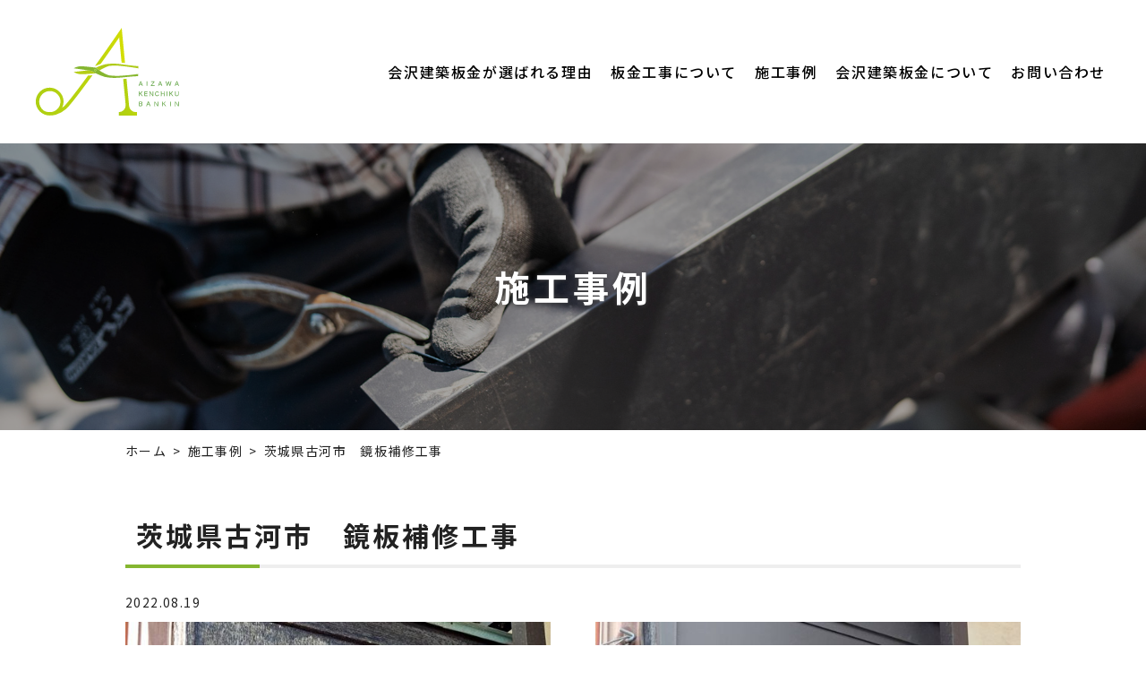

--- FILE ---
content_type: text/html; charset=UTF-8
request_url: https://aizawa-bankin.com/gallery/%E8%8C%A8%E5%9F%8E%E5%8F%A4%E6%B2%B3%E5%B8%82%E3%80%80%E9%8F%A1%E6%9D%BF%E8%A3%9C%E4%BF%AE%E5%B7%A5%E4%BA%8B/
body_size: 19462
content:
<!DOCTYPE html>
<html lang="ja">
<head>
<meta charset="UTF-8">
<meta name="viewport" content="width=device-width, user-scalable=yes, initial-scale=1">
<meta http-equiv="X-UA-Compatible" content="IE=edge">
<meta name="format-detection" content="telephone=no">
<title>茨城県古河市 鏡板補修工事 | 古河市で雨漏り修理・屋根修理の事なら会沢建築板金へお任せください。</title>

		<!-- All in One SEO 4.0.18 -->
		<meta name="description" content="施工場所：茨城県古河市 施工内容：鏡板補修工事 一言： 戸袋の鏡板(ベニヤ板)が経年劣化の為いたんでしまったの […]"/>
		<meta name="google-site-verification" content="DirVkiRQP3XkafMuMIvQcjoAnDCHq14k66jDn-vLKUY" />
		<link rel="canonical" href="https://aizawa-bankin.com/gallery/%e8%8c%a8%e5%9f%8e%e5%8f%a4%e6%b2%b3%e5%b8%82%e3%80%80%e9%8f%a1%e6%9d%bf%e8%a3%9c%e4%bf%ae%e5%b7%a5%e4%ba%8b/" />

		<!-- Global site tag (gtag.js) - Google Analytics -->
<script async src="https://www.googletagmanager.com/gtag/js?id=UA-192977338-2"></script>
<script>
 window.dataLayer = window.dataLayer || [];
 function gtag(){dataLayer.push(arguments);}
 gtag('js', new Date());

 gtag('config', 'UA-192977338-2');
</script>
		<meta property="og:site_name" content="古河市で雨漏り修理・屋根修理の事なら会沢建築板金へお任せください。 |" />
		<meta property="og:type" content="article" />
		<meta property="og:title" content="茨城県古河市 鏡板補修工事 | 古河市で雨漏り修理・屋根修理の事なら会沢建築板金へお任せください。" />
		<meta property="og:description" content="施工場所：茨城県古河市 施工内容：鏡板補修工事 一言： 戸袋の鏡板(ベニヤ板)が経年劣化の為いたんでしまったの […]" />
		<meta property="og:url" content="https://aizawa-bankin.com/gallery/%e8%8c%a8%e5%9f%8e%e5%8f%a4%e6%b2%b3%e5%b8%82%e3%80%80%e9%8f%a1%e6%9d%bf%e8%a3%9c%e4%bf%ae%e5%b7%a5%e4%ba%8b/" />
		<meta property="og:image" content="https://aizawa-bankin.com/wp-content/uploads/logo_ogp.png" />
		<meta property="og:image:secure_url" content="https://aizawa-bankin.com/wp-content/uploads/logo_ogp.png" />
		<meta property="og:image:width" content="1200" />
		<meta property="og:image:height" content="630" />
		<meta property="article:published_time" content="2022-08-19T01:22:11Z" />
		<meta property="article:modified_time" content="2022-08-26T02:07:34Z" />
		<meta property="twitter:card" content="summary" />
		<meta property="twitter:domain" content="aizawa-bankin.com" />
		<meta property="twitter:title" content="茨城県古河市 鏡板補修工事 | 古河市で雨漏り修理・屋根修理の事なら会沢建築板金へお任せください。" />
		<meta property="twitter:description" content="施工場所：茨城県古河市 施工内容：鏡板補修工事 一言： 戸袋の鏡板(ベニヤ板)が経年劣化の為いたんでしまったの […]" />
		<meta property="twitter:image" content="https://aizawa-bankin.com/wp-content/uploads/logo_ogp.png" />
		<script type="application/ld+json" class="aioseo-schema">
			{"@context":"https:\/\/schema.org","@graph":[{"@type":"WebSite","@id":"https:\/\/aizawa-bankin.com\/#website","url":"https:\/\/aizawa-bankin.com\/","name":"\u53e4\u6cb3\u5e02\u3067\u96e8\u6f0f\u308a\u4fee\u7406\u30fb\u5c4b\u6839\u4fee\u7406\u306e\u4e8b\u306a\u3089\u4f1a\u6ca2\u5efa\u7bc9\u677f\u91d1\u3078\u304a\u4efb\u305b\u304f\u3060\u3055\u3044\u3002","publisher":{"@id":"https:\/\/aizawa-bankin.com\/#organization"}},{"@type":"Organization","@id":"https:\/\/aizawa-bankin.com\/#organization","name":"\u4f1a\u6ca2\u5efa\u7bc9\u677f\u91d1","url":"https:\/\/aizawa-bankin.com\/","logo":{"@type":"ImageObject","@id":"https:\/\/aizawa-bankin.com\/#organizationLogo","url":"https:\/\/aizawa-bankin.com\/wp-content\/uploads\/logo.png","width":"500","height":"310"},"image":{"@id":"https:\/\/aizawa-bankin.com\/#organizationLogo"},"contactPoint":{"@type":"ContactPoint","telephone":"+81280337610","contactType":"none"}},{"@type":"BreadcrumbList","@id":"https:\/\/aizawa-bankin.com\/gallery\/%e8%8c%a8%e5%9f%8e%e5%8f%a4%e6%b2%b3%e5%b8%82%e3%80%80%e9%8f%a1%e6%9d%bf%e8%a3%9c%e4%bf%ae%e5%b7%a5%e4%ba%8b\/#breadcrumblist","itemListElement":[{"@type":"ListItem","@id":"https:\/\/aizawa-bankin.com\/#listItem","position":"1","item":{"@id":"https:\/\/aizawa-bankin.com\/#item","name":"\u30db\u30fc\u30e0","description":"\u53e4\u6cb3\u5e02\u5468\u8fba\u306e\u96e8\u6f0f\u308a\u4fee\u7406\u3001\u5c4b\u6839\u4fee\u7406\u306f\u4f1a\u6ca2\u5efa\u7bc9\u677f\u91d1\u3078\u304a\u4efb\u305b\u304f\u3060\u3055\u3044\u3002\u96e8\u6a0b\u4fee\u7406\u306a\u3069\u306e\u5c4b\u6839\u306e\u304a\u56f0\u308a\u4e8b\u306b\u3082\u5e45\u5e83\u304f\u5bfe\u5fdc\u3057\u3066\u304a\u308a\u307e\u3059\uff01","url":"https:\/\/aizawa-bankin.com\/"}}]},{"@type":"Person","@id":"https:\/\/aizawa-bankin.com\/author\/custom\/#author","url":"https:\/\/aizawa-bankin.com\/author\/custom\/","name":"\u4f1a\u6ca2\u5efa\u7bc9\u677f\u91d1","image":{"@type":"ImageObject","@id":"https:\/\/aizawa-bankin.com\/gallery\/%e8%8c%a8%e5%9f%8e%e5%8f%a4%e6%b2%b3%e5%b8%82%e3%80%80%e9%8f%a1%e6%9d%bf%e8%a3%9c%e4%bf%ae%e5%b7%a5%e4%ba%8b\/#authorImage","url":"https:\/\/secure.gravatar.com\/avatar\/287b41d6fa7a2fdd88657d3d8e4c9350?s=96&d=mm&r=g","width":"96","height":"96","caption":"\u4f1a\u6ca2\u5efa\u7bc9\u677f\u91d1"}},{"@type":"WebPage","@id":"https:\/\/aizawa-bankin.com\/gallery\/%e8%8c%a8%e5%9f%8e%e5%8f%a4%e6%b2%b3%e5%b8%82%e3%80%80%e9%8f%a1%e6%9d%bf%e8%a3%9c%e4%bf%ae%e5%b7%a5%e4%ba%8b\/#webpage","url":"https:\/\/aizawa-bankin.com\/gallery\/%e8%8c%a8%e5%9f%8e%e5%8f%a4%e6%b2%b3%e5%b8%82%e3%80%80%e9%8f%a1%e6%9d%bf%e8%a3%9c%e4%bf%ae%e5%b7%a5%e4%ba%8b\/","name":"\u8328\u57ce\u770c\u53e4\u6cb3\u5e02 \u93e1\u677f\u88dc\u4fee\u5de5\u4e8b | \u53e4\u6cb3\u5e02\u3067\u96e8\u6f0f\u308a\u4fee\u7406\u30fb\u5c4b\u6839\u4fee\u7406\u306e\u4e8b\u306a\u3089\u4f1a\u6ca2\u5efa\u7bc9\u677f\u91d1\u3078\u304a\u4efb\u305b\u304f\u3060\u3055\u3044\u3002","description":"\u65bd\u5de5\u5834\u6240\uff1a\u8328\u57ce\u770c\u53e4\u6cb3\u5e02 \u65bd\u5de5\u5185\u5bb9\uff1a\u93e1\u677f\u88dc\u4fee\u5de5\u4e8b \u4e00\u8a00\uff1a \u6238\u888b\u306e\u93e1\u677f(\u30d9\u30cb\u30e4\u677f)\u304c\u7d4c\u5e74\u52a3\u5316\u306e\u70ba\u3044\u305f\u3093\u3067\u3057\u307e\u3063\u305f\u306e [\u2026]","inLanguage":"ja","isPartOf":{"@id":"https:\/\/aizawa-bankin.com\/#website"},"breadcrumb":{"@id":"https:\/\/aizawa-bankin.com\/gallery\/%e8%8c%a8%e5%9f%8e%e5%8f%a4%e6%b2%b3%e5%b8%82%e3%80%80%e9%8f%a1%e6%9d%bf%e8%a3%9c%e4%bf%ae%e5%b7%a5%e4%ba%8b\/#breadcrumblist"},"author":"https:\/\/aizawa-bankin.com\/gallery\/%e8%8c%a8%e5%9f%8e%e5%8f%a4%e6%b2%b3%e5%b8%82%e3%80%80%e9%8f%a1%e6%9d%bf%e8%a3%9c%e4%bf%ae%e5%b7%a5%e4%ba%8b\/#author","creator":"https:\/\/aizawa-bankin.com\/gallery\/%e8%8c%a8%e5%9f%8e%e5%8f%a4%e6%b2%b3%e5%b8%82%e3%80%80%e9%8f%a1%e6%9d%bf%e8%a3%9c%e4%bf%ae%e5%b7%a5%e4%ba%8b\/#author","datePublished":"2022-08-19T01:22:11+09:00","dateModified":"2022-08-26T02:07:34+09:00"}]}
		</script>
		<!-- All in One SEO -->

<link rel='dns-prefetch' href='//ajax.googleapis.com' />
<link rel='dns-prefetch' href='//cdn.jsdelivr.net' />
<link rel='dns-prefetch' href='//cdnjs.cloudflare.com' />
<link rel='dns-prefetch' href='//s.w.org' />
<link rel='stylesheet'  href='https://aizawa-bankin.com/wp-includes/css/dist/block-library/style.min.css?ver=5.7.14' type='text/css' media='all'>
<link rel='stylesheet'  href='https://aizawa-bankin.com/assets/js/lightbox2/css/lightbox.css?ver=1768666973' type='text/css' media='all'>
<link rel='stylesheet'  href='//cdn.jsdelivr.net/npm/slick-carousel@1.8.1/slick/slick.css?ver=1768666973' type='text/css' media='all'>
<link rel='stylesheet'  href='//cdnjs.cloudflare.com/ajax/libs/animate.css/4.1.1/animate.min.css?ver=1768666973' type='text/css' media='all'>
<link rel='stylesheet'  href='https://aizawa-bankin.com/assets/css/main.css?ver=1768666973' type='text/css' media='all'>
<link rel='stylesheet'  href='https://aizawa-bankin.com/wp-content/plugins/aurora-heatmap/style.css?ver=1.5.3' type='text/css' media='all'>
<script src='//ajax.googleapis.com/ajax/libs/jquery/3.4.1/jquery.min.js?ver=3.4.1' id='jquery-js'></script>
<script src='https://aizawa-bankin.com/wp-content/plugins/aurora-heatmap/js/mobile-detect.min.js?ver=1.4.4' id='mobile-detect-js'></script>
<script type='text/javascript' id='aurora-heatmap-reporter-js-extra'>
/* <![CDATA[ */
var aurora_heatmap_reporter = {"ajax_url":"https:\/\/aizawa-bankin.com\/wp-admin\/admin-ajax.php","action":"aurora_heatmap","interval":"10","stacks":"10","reports":"click_pc,click_mobile","debug":"0","ajax_delay_time":"3000"};
/* ]]> */
</script>
<script src='https://aizawa-bankin.com/wp-content/plugins/aurora-heatmap/js/reporter.js?ver=1.5.3' id='aurora-heatmap-reporter-js'></script>
<link rel="https://api.w.org/" href="https://aizawa-bankin.com/wp-json/" /><link rel="alternate" type="application/json" href="https://aizawa-bankin.com/wp-json/wp/v2/gallery/1077" /><link rel="alternate" type="application/json+oembed" href="https://aizawa-bankin.com/wp-json/oembed/1.0/embed?url=https%3A%2F%2Faizawa-bankin.com%2Fgallery%2F%25e8%258c%25a8%25e5%259f%258e%25e5%258f%25a4%25e6%25b2%25b3%25e5%25b8%2582%25e3%2580%2580%25e9%258f%25a1%25e6%259d%25bf%25e8%25a3%259c%25e4%25bf%25ae%25e5%25b7%25a5%25e4%25ba%258b%2F" />
<link rel="alternate" type="text/xml+oembed" href="https://aizawa-bankin.com/wp-json/oembed/1.0/embed?url=https%3A%2F%2Faizawa-bankin.com%2Fgallery%2F%25e8%258c%25a8%25e5%259f%258e%25e5%258f%25a4%25e6%25b2%25b3%25e5%25b8%2582%25e3%2580%2580%25e9%258f%25a1%25e6%259d%25bf%25e8%25a3%259c%25e4%25bf%25ae%25e5%25b7%25a5%25e4%25ba%258b%2F&#038;format=xml" />
<link rel="icon" href="https://aizawa-bankin.com/wp-content/uploads/cropped-favicon-32x32.png" sizes="32x32" />
<link rel="icon" href="https://aizawa-bankin.com/wp-content/uploads/cropped-favicon-192x192.png" sizes="192x192" />
<link rel="apple-touch-icon" href="https://aizawa-bankin.com/wp-content/uploads/cropped-favicon-180x180.png" />
<meta name="msapplication-TileImage" content="https://aizawa-bankin.com/wp-content/uploads/cropped-favicon-270x270.png" />
</head>

<body class="gallery-template-default single single-gallery postid-1077">
<div id="body-wrap">
<header id="global-head">
  <div class="head-container">
    <h1 class="logo"><a href="https://aizawa-bankin.com/">古河市で雨漏り修理・屋根修理の事なら会沢建築板金へお任せください。</a></h1>
    <ul class="contact">
      <li class="tel"><a href="tel:0280-33-7610"><span>TEL：0280-33-7610</span></a></li>
      <li class="mail"><a href="https://aizawa-bankin.com/contact/"><span>メールでのお問い合わせ</span></a></li>
    </ul>
    <nav id="global-nav"><h3>メニュー</h3><ul class="menu"><li  class="sp"><a href="https://aizawa-bankin.com/">ホーム</a></li>
<li  class=""><a href="https://aizawa-bankin.com/reason/">会沢建築板金が選ばれる理由</a></li>
<li  class=""><span>板金工事について</span>
<ul class="sub-menu">
	<li  class=""><a href="https://aizawa-bankin.com/works/rain-leak/">雨漏り修理</a></li>
	<li  class=""><a href="https://aizawa-bankin.com/works/roof/">屋根修理</a></li>
	<li  class=""><a href="https://aizawa-bankin.com/works/rain-gutter/">雨樋修理</a></li>
</ul>
</li>
<li  class=""><a href="https://aizawa-bankin.com/gallery/">施工事例</a></li>
<li  class=""><span>会沢建築板金について</span>
<ul class="sub-menu">
	<li  class=""><a href="https://aizawa-bankin.com/about/company/">会社概要</a></li>
	<li  class=""><a href="https://aizawa-bankin.com/about/staff/">スタッフ紹介</a></li>
</ul>
</li>
<li  class="sp"><a href="https://aizawa-bankin.com/information/">新着情報</a></li>
<li  class=""><a href="https://aizawa-bankin.com/contact/">お問い合わせ</a></li>
</ul></nav>    <div id="menu-btn">
      <div class="btn"><span></span><span></span></div>
    </div>
  </div>
</header>

<main id="main-contents">
  <article>
  <header id="main-title">
  <h1>施工事例</h1><figure><img src="https://aizawa-bankin.com/assets/img/mv/main-title-bg.jpg"alt="" class="ofi"></figure></header>
<div id="bread-nav">
  <!-- Breadcrumb NavXT 6.6.0 -->
<span property="itemListElement" typeof="ListItem"><a property="item" typeof="WebPage" href="https://aizawa-bankin.com" class="home" ><span property="name">ホーム</span></a><meta property="position" content="1"></span><span property="itemListElement" typeof="ListItem"><a property="item" typeof="WebPage" href="https://aizawa-bankin.com/gallery/" class="post post-gallery-archive" ><span property="name">施工事例</span></a><meta property="position" content="2"></span><span class="post post-gallery current-item">茨城県古河市　鏡板補修工事</span></div>
<section class="sec"><div class="container-min"><h2 class="title02">茨城県古河市　鏡板補修工事</h2><time datetime="2022-08-19" class="datetime">2022.08.19</time><div class="row"><div class="flexbox count2"><div class="col"><figure><a href="https://aizawa-bankin.com/wp-content/uploads/18d345d12b545075a17ea954a22076d7-4.jpg" rel="lightbox[gallery]"><img width="563" height="530" src="https://aizawa-bankin.com/wp-content/uploads/18d345d12b545075a17ea954a22076d7-4-563x530.jpg" class="attachment-gallery_thumbnail size-gallery_thumbnail" alt="" loading="lazy" /></a></figure><p class="text-large text-center">施工前</p></div><div class="col"><figure><a href="https://aizawa-bankin.com/wp-content/uploads/3a30fefbc98120cc0928489a3446c057-5.jpg" rel="lightbox[gallery]"><img width="563" height="530" src="https://aizawa-bankin.com/wp-content/uploads/3a30fefbc98120cc0928489a3446c057-5-563x530.jpg" class="attachment-gallery_thumbnail size-gallery_thumbnail" alt="" loading="lazy" /></a></figure><p class="text-large text-center">施工後</p></div></div></div><div class="row shaping-contents"><p>施工場所：茨城県古河市<br />
施工内容：鏡板補修工事</p>
<p>一言：<br />
戸袋の鏡板(ベニヤ板)が経年劣化の為いたんでしまったのでガルバリウム鋼板で包み直しました。</p>
<p>鏡板とは、腰壁や天井、扉、額縁、框などの枠の中にはめ込んだ薄い一枚板(ベニヤ板など)のことをいいます。<br />
枠の中に鏡板だけをはめ込んだ板戸のことを「鏡戸」<br />
天井に一枚板もしくは数枚の鏡板を張り合わせた天井を「鏡板天井」と呼んだりします。<br />
また、雨戸などの戸袋に用いるベニヤ板や框ドアにはめ込んだアルミ製パネルなども「鏡板」と言うのです。</p>
<p>木製の戸袋の場合は、３年に１度は必ず塗り直しの必要があります。<br />
戸袋の表面である鏡板の塗料が剥げてくるからです。</p>
<p>木製なので雨風の当る戸袋廻りは傷み具合がひどくなってしまい、<br />
鏡板が台風の強風で剥がされたり、戸袋の全体の腐食も進んでいたりします。</p>
<p>なので既存の腐食し易い木製の鏡板に代わり、雨風にさらされても腐食しない、<br />
耐久性のあるガルバリウムを張ることをオススメします！</p>
<p>会沢建築板金では茨城県周辺で板金工事を承ります。<br />
ご相談・お見積りは無料です。お困りの際はお気軽にお声がけください！<br />
<a href="https://aizawa-bankin.com/contact/"><span style="color: #4c844c;"><u><b>⇒無料のご相談・お見積もりはこちら</b></u></span></a></p>
</div><div class="row"><div class="page-navi01"><a href="https://aizawa-bankin.com/gallery/%e6%a0%83%e6%9c%a8%e7%9c%8c%e5%ae%87%e9%83%bd%e5%ae%ae%e5%b8%82%e3%80%80%e8%b0%b7%e5%b7%a5%e4%ba%8b/" class="btn01 border arrow back">栃木県宇都宮市　谷工...</a><a href="https://aizawa-bankin.com/gallery/" class="btn01 bgcolor">施工事例一覧へ戻る</a><a href="https://aizawa-bankin.com/gallery/%e5%9f%bc%e7%8e%89%e7%9c%8c%e5%ae%ae%e4%bb%a3%e7%94%ba%e3%80%80%e5%a4%96%e5%a3%81%e5%bc%b5%e3%82%8a%e6%9b%bf%e3%81%88%e5%b7%a5%e4%ba%8b/" class="btn01 border arrow right">埼玉県宮代町　外壁張...</a></div></div></div></section>
  <section class="sec mb0 footer-contact">
  <div class="highlight">
    <div class="container">
      <h2 class="title01 white border">お問い合わせ・お見積り</h2>
      <p>
        <span>雨漏り修理、屋根修理、雨樋修理など</span><span>屋根の事ならお任せください！</span><br>
        <span>ご相談、お見積りは</span><span>無料で承っております。</span>
      </p>
      <ul class="btn">
        <li><a href="tel:0280-33-7610">TEL:0280-33-7610</a></li>
        <li><a href="https://aizawa-bankin.com/contact/">メールでお問い合わせ</a></li>
      </ul>
    </div>
  </div>
</section>

  </article></main>
<div id="page-top"><a href="#body-wrap"><span>PAGE TOP</span></a></div>


<footer id="global-foot">
  <div class="foot-container">
    <div class="wrapper">
      <div class="company">
        <div class="logo"><a href="https://aizawa-bankin.com/">会沢建築板金</a></div>
        <dl class="address"><dt>〒306-0112</dt><dd>茨城県古河市東山田1582-16</dd></dl><p class="tel"><a href="tel:0280-33-7610">TEL: 0280-33-7610</a></p>      </div>
      <div class="nav">
        <ul class="menu"><li><a href="https://aizawa-bankin.com/">ホーム</a></li>
<li><a href="https://aizawa-bankin.com/reason/">会沢建築板金が選ばれる理由</a></li>
<li><span>板金工事について</span>
<ul class="sub-menu">
	<li><a href="https://aizawa-bankin.com/works/rain-leak/">雨漏り修理</a></li>
	<li><a href="https://aizawa-bankin.com/works/roof/">屋根修理</a></li>
	<li><a href="https://aizawa-bankin.com/works/rain-gutter/">雨樋修理</a></li>
</ul>
</li>
</ul><ul class="menu"><li><a href="https://aizawa-bankin.com/gallery/">施工事例</a></li>
<li><span>会沢建築板金について</span>
<ul class="sub-menu">
	<li><a href="https://aizawa-bankin.com/about/company/">会社概要</a></li>
	<li><a href="https://aizawa-bankin.com/about/staff/">スタッフ紹介</a></li>
</ul>
</li>
<li><a href="https://aizawa-bankin.com/information/">新着情報</a></li>
<li><a href="https://aizawa-bankin.com/contact/">お問い合わせ</a></li>
</ul>      </div>
    </div>
    <small class="copylight">Copyright Ⓒ 会沢建築板金 All Rights Reserved.</small>
  </div>
</footer>
</div>
<script src='https://aizawa-bankin.com/assets/js/lightbox2/js/lightbox.js?ver=1768666973' id='lightbox-js-js'></script>
<script src='//cdn.jsdelivr.net/npm/slick-carousel@1.8.1/slick/slick.min.js?ver=1768666973' id='slick-js-js'></script>
<script src='https://aizawa-bankin.com/assets/js/object-fit-images/ofi.min.js?ver=1768666973' id='ofi-js-js'></script>
<script src='https://aizawa-bankin.com/assets/js/wow.min.js?ver=1768666973' id='wow-js-js'></script>
<script src='https://aizawa-bankin.com/assets/js/common.js?ver=1768666973' id='common-js-js'></script>
<script src='https://aizawa-bankin.com/wp-includes/js/wp-embed.min.js?ver=5.7.14' id='wp-embed-js'></script>
<script>
$(document).ready(function(){
  $('#main-slider .slide-image').slick({
    arrows: false,
    autoplay: true,
    autoplaySpeed: 3000,
    dots: false,
    pauseOnHover: false,
    fade: true,
    speed: 2000,
  });
  objectFitImages('.ofi');
  new WOW().init();
});
</script>
</body>
</html>


--- FILE ---
content_type: text/css
request_url: https://aizawa-bankin.com/assets/css/main.css?ver=1768666973
body_size: 152357
content:
@charset "UTF-8";
/* --------------------
 * 【！！注意！！】
 *
 * 当サイトはSassを利用して作られています。
 *
 * cssを編集する際は、sassフォルダ内にある、
 * /assets/sass/*.scssファイルを編集し、対応ソフトでコンパイルしてください。
 *
 * ■基本的に編集してよいファイル
 * 1.「/assets/sass/_custom.scss」
 * 2.「/assets/sass/_color.scss」
 * 3.「/assets/sass/_setting.scss」
 *
 * また、直接この css を編集した場合、
 * 更新等の際にSassによって上書きされ、
 * レイアウトの崩れ、先祖返り等を引き起こす可能性があります。
 *
 * Sassの利用方法などについては、
 * Googleで検索するか、
 * 以下の参考サイトをご利用ください。
 *
 * ■Sassとは
 * https://ferret-plus.com/6211
 *
 * ■Sassコンパイラ「koala」について
 * http://mizukazu.minibird.jp/sass-scss-koala/
 *
 * ご不明点はお問い合わせください。
 -------------------- */
/* 
html5doctor.com Reset Stylesheet
v1.6.1
Last Updated: 2010-09-17
Author: Richard Clark - http://richclarkdesign.com 
Twitter: @rich_clark
*/
@import url("https://fonts.googleapis.com/css2?family=Noto+Sans+JP:wght@400;500;700&display=swap");
@import url("https://fonts.googleapis.com/css2?family=Noto+Serif+JP:wght@400;500;700&display=swap");
@import url("https://use.fontawesome.com/releases/v5.3.1/css/all.css");
@import url("https://cdn.jsdelivr.net/npm/yakuhanjp@3.3.1/dist/css/yakuhanjp.min.css");
@import url("https://cdn.jsdelivr.net/npm/yakuhanjp@3.3.1/dist/css/yakuhanmp.min.css");
html, body, div, span, object, iframe,
h1, h2, h3, h4, h5, h6, p, blockquote, pre,
abbr, address, cite, code,
del, dfn, em, img, ins, kbd, q, samp,
small, strong, sub, sup, var,
b, i,
dl, dt, dd, ol, ul, li,
fieldset, form, label, legend,
table, caption, tbody, tfoot, thead, tr, th, td,
article, aside, canvas, details, figcaption, figure,
footer, header, hgroup, menu, nav, section, summary,
time, mark, audio, video {
  margin: 0;
  padding: 0;
  border: 0;
  outline: 0;
  font-size: 100%;
  vertical-align: baseline;
  background: transparent; }

body {
  line-height: 1; }

article, aside, details, figcaption, figure,
footer, header, hgroup, menu, nav, section {
  display: block; }

nav ul {
  list-style: none; }

blockquote, q {
  quotes: none; }

blockquote:before, blockquote:after,
q:before, q:after {
  content: '';
  content: none; }

a {
  margin: 0;
  padding: 0;
  font-size: 100%;
  vertical-align: baseline;
  background: transparent; }

/* change colours to suit your needs */
ins {
  background-color: #ff9;
  color: #000;
  text-decoration: none; }

/* change colours to suit your needs */
mark {
  background-color: #ff9;
  color: #000;
  font-style: italic;
  font-weight: bold; }

del {
  text-decoration: line-through; }

abbr[title], dfn[title] {
  border-bottom: 1px dotted;
  cursor: help; }

table {
  border-collapse: collapse;
  border-spacing: 0; }

/* change border colour to suit your needs */
hr {
  display: block;
  height: 1px;
  border: 0;
  border-top: 1px solid #cccccc;
  margin: 1em 0;
  padding: 0; }

input, select {
  vertical-align: middle; }

@font-face {
  font-family: "Yu Gothic M";
  src: local("Yu Gothic Medium"); }
@font-face {
  font-family: "Yu Gothic M";
  src: local("Yu Gothic Bold");
  font-weight: bold; }
@font-face {
  font-family: "Yu Mincho M";
  src: local("Yu Mincho Medium"); }
@font-face {
  font-family: "Yu Mincho M";
  src: local("Yu Mincho Bold");
  font-weight: bold; }
.clearfix::after {
  content: "";
  display: block;
  clear: both; }

.mb0 {
  margin-bottom: 0 !important; }

@media screen and (min-width: 768px) {
  .pc-mb0 {
    margin-bottom: 0 !important; } }
@media screen and (max-width: 767px) {
  .sp-mb0 {
    margin-bottom: 0 !important; } }
.text-white {
  color: #fff !important; }

.text-black {
  color: #000 !important; }

.text-gray {
  color: #444 !important; }

.text-red {
  color: #e66a6a !important; }

.text-orange {
  color: #ff8d12 !important; }

.text-blue {
  color: #649ee0 !important; }

.text-green {
  color: #85c272 !important; }

@media screen and (min-width: 768px) {
  .text-xsmall {
    font-size: 12px !important;
    font-size: 1.2rem !important; } }
@media screen and (max-width: 767px) {
  .text-xsmall {
    font-size: 12px !important;
    font-size: 1.2rem !important; } }

@media screen and (min-width: 768px) {
  .text-small {
    font-size: 14px !important;
    font-size: 1.4rem !important; } }
@media screen and (max-width: 767px) {
  .text-small {
    font-size: 14px !important;
    font-size: 1.4rem !important; } }

@media screen and (min-width: 768px) {
  .text-large {
    font-size: 18px !important;
    font-size: 1.8rem !important; } }
@media screen and (max-width: 767px) {
  .text-large {
    font-size: 18px !important;
    font-size: 1.8rem !important; } }

@media screen and (min-width: 768px) {
  .text-xlarge {
    font-size: 20px !important;
    font-size: 2rem !important; } }
@media screen and (max-width: 767px) {
  .text-xlarge {
    font-size: 20px !important;
    font-size: 2rem !important; } }

.text-normal {
  font-weight: 400 !important; }

.text-medium {
  font-weight: 500 !important; }

.text-bold {
  font-weight: 700 !important; }

.text-black {
  font-weight: 900 !important; }

.text-left {
  text-align: left !important; }

.text-center {
  text-align: center !important; }

.text-right {
  text-align: right !important; }

@media screen and (min-width: 768px) {
  .pc-text-left {
    text-align: left !important; }

  .pc-text-center {
    text-align: center !important; }

  .pc-text-right {
    text-align: right !important; } }
@media screen and (max-width: 767px) {
  .sp-text-left {
    text-align: left !important; }

  .sp-text-center {
    text-align: center !important; }

  .sp-text-right {
    text-align: right !important; } }
.text-gothic {
  font-family: "Yu Gothic UI", "YuGothic", "Yu Gothic", "Hiragino Kaku Gothic ProN", "ヒラギノ角ゴ ProN W3", "メイリオ", "Meiryo", sans-serif !important; }

.text-mincho {
  font-family: "游明朝", "Yu Mincho", "游明朝体", "YuMincho", "ヒラギノ明朝", "Hiragino Mincho ProN", serif !important; }

.text-web-gothic {
  font-family: "Noto Sans JP", "游ゴシック体", YuGothic, "Yu Gothic M", "游ゴシック Medium", "Yu Gothic Medium", "游ゴシック", "Yu Gothic", "メイリオ", sans-serif !important; }

.text-web-mincho {
  font-family: "Noto Serif JP", "游明朝体", "YuMincho", "Yu Mincho M", "游明朝 Medium", "Yu Mincho Medium", "游明朝", "Yu Mincho", "HGS明朝E", serif !important; }

.pc, .sp {
  display: none; }

@media screen and (min-width: 768px) {
  .pc {
    display: inherit !important; } }
@media screen and (max-width: 767px) {
  .sp {
    display: inherit !important; } }
*,
::before,
::after {
  -webkit-box-sizing: border-box !important;
          box-sizing: border-box !important;
  color: inherit;
  line-height: inherit;
  font-weight: inherit; }
  @media screen and (min-width: 768px) {
    *,
    ::before,
    ::after {
      letter-spacing: 0.1em; } }
  @media screen and (max-width: 767px) {
    *,
    ::before,
    ::after {
      letter-spacing: 0.05em; } }

html {
  font-size: 62.5%; }

body {
  background: #fff;
  font-family: YakuHanJP, "Noto Sans JP", "游ゴシック体", YuGothic, "Yu Gothic M", "游ゴシック Medium", "Yu Gothic Medium", "游ゴシック", "Yu Gothic", "メイリオ", sans-serif;
  color: #222;
  line-height: 1.875;
  font-weight: 400;
  cursor: default;
  -webkit-text-size-adjust: 100%; }
  @media screen and (min-width: 768px) {
    body {
      font-size: 16px !important;
      font-size: 1.6em !important; } }
  @media screen and (max-width: 767px) {
    body {
      font-size: 16px !important;
      font-size: 1.6em !important; } }
  body.scroll-prevent {
    overflow: hidden; }

h1, h2, h3, h4, h5, h6,
table, th, td,
b, i, em, strong, small,
input, button, textarea, select {
  font-style: normal; }

a,
button,
input[type=submit] {
  color: #222;
  text-decoration: none;
  cursor: pointer;
  -webkit-transition: all 0.3s ease;
  transition: all 0.3s ease;
  -webkit-transition-property: opacity, -webkit-text-decoration;
  transition-property: opacity, -webkit-text-decoration;
  transition-property: opacity, text-decoration;
  transition-property: opacity, text-decoration, -webkit-text-decoration;
  -webkit-backface-visibility: hidden;
          backface-visibility: hidden; }
  a:visited, a:active, a:focus,
  button:visited,
  button:active,
  button:focus,
  input[type=submit]:visited,
  input[type=submit]:active,
  input[type=submit]:focus {
    outline: none; }
  @media screen and (min-width: 768px) {
    a:hover,
    button:hover,
    input[type=submit]:hover {
      opacity: 0.6; } }
  a.text-link,
  button.text-link,
  input[type=submit].text-link {
    text-decoration: underline; }
    a.text-link:hover,
    button.text-link:hover,
    input[type=submit].text-link:hover {
      text-decoration: none;
      opacity: 1; }

ul, ol, dl {
  list-style: none; }

img {
  width: 100%;
  max-width: 100%;
  height: auto;
  vertical-align: top; }
  img.default {
    width: auto; }
  img.ofi {
    width: 100%;
    height: 100%;
    -o-object-fit: cover;
       object-fit: cover;
    -o-object-position: 50%;
       object-position: 50%;
    font-family: 'object-fit: cover;'; }
    img.ofi.cover {
      -o-object-fit: cover;
         object-fit: cover;
      font-family: 'object-fit: cover;'; }
    img.ofi.contain {
      -o-object-fit: contain;
         object-fit: contain;
      font-family: 'object-fit: contain;'; }
    img.ofi.left {
      -o-object-position: 0 50%;
         object-position: 0 50%; }
    img.ofi.right {
      -o-object-position: 100% 50%;
         object-position: 100% 50%; }
    img.ofi.top {
      -o-object-position: 50% 0;
         object-position: 50% 0; }
      img.ofi.top.left {
        -o-object-position: 0 0;
           object-position: 0 0; }
      img.ofi.top.right {
        -o-object-position: 100% 0;
           object-position: 100% 0; }
    img.ofi.bottom {
      -o-object-position: 50% 100%;
         object-position: 50% 100%; }
      img.ofi.bottom.left {
        -o-object-position: 0 100%;
           object-position: 0 100%; }
      img.ofi.bottom.right {
        -o-object-position: 100% 100%;
           object-position: 100% 100%; }

figure {
  overflow: hidden;
  text-align: center; }
  figure.border {
    border: 5px solid #fff;
    -webkit-box-shadow: 1px 1px 3px rgba(0, 0, 0, 0.3);
            box-shadow: 1px 1px 3px rgba(0, 0, 0, 0.3); }
  @media screen and (min-width: 768px) {
    figure.radius {
      border-radius: 10px; } }
  @media screen and (max-width: 767px) {
    figure.radius {
      border-radius: 0.625em; } }
  figure a {
    display: inline-block; }

.title01,
.title02,
.title03,
.title04 {
  font-family: YakuHanJP, "Noto Sans JP", "游ゴシック体", YuGothic, "Yu Gothic M", "游ゴシック Medium", "Yu Gothic Medium", "游ゴシック", "Yu Gothic", "メイリオ", sans-serif;
  line-height: 1.4; }
  .title01:not(:first-child),
  .title02:not(:first-child),
  .title03:not(:first-child),
  .title04:not(:first-child) {
    margin-top: .5em; }
  .title01 span,
  .title02 span,
  .title03 span,
  .title04 span {
    display: inline-block; }

.title01 {
  position: relative;
  color: #000;
  font-weight: 700;
  text-align: center; }
  .title01.white {
    color: #fff; }
  .title01.border {
    padding-bottom: .7em; }
    .title01.border::after {
      content: '';
      position: absolute;
      right: 0;
      bottom: 0;
      left: 0;
      margin: 0 auto;
      background: #b4d110; }
  .title01.sub {
    display: -webkit-box;
    display: -ms-flexbox;
    display: flex;
    -ms-flex-wrap: wrap;
        flex-wrap: wrap;
    -webkit-box-align: center;
        -ms-flex-align: center;
            align-items: center;
    -webkit-box-pack: center;
        -ms-flex-pack: center;
            justify-content: center; }
    .title01.sub::before {
      content: attr(data-sub);
      -webkit-box-ordinal-group: -1;
          -ms-flex-order: -2;
              order: -2;
      display: block;
      color: #000;
      font-weight: 700; }
    .title01.sub::after {
      -webkit-box-ordinal-group: 0;
          -ms-flex-order: -1;
              order: -1;
      content: '';
      display: block;
      height: 2px;
      margin: 0 0.5em;
      background: #b4d110; }
    .title01.sub.white::before {
      color: #fff; }
  @media screen and (min-width: 768px) {
    .title01 {
      font-size: 30px !important;
      font-size: 3rem !important; }
      .title01:not(:last-child) {
        margin-bottom: 30px !important; }
      .title01.border::after {
        width: 70px;
        height: 6px; }
      .title01.sub::before {
        font-size: 24px !important;
        font-size: 2.4rem !important; }
      .title01.sub::after {
        width: 70px; } }
  @media screen and (max-width: 767px) {
    .title01 {
      font-size: 24px !important;
      font-size: 2.4rem !important; }
      .title01:not(:last-child) {
        margin-bottom: 25px !important; }
      .title01.border::after {
        width: 60px;
        height: 6px; }
      .title01.sub::before {
        font-size: 36px !important;
        font-size: 3.6rem !important; }
      .title01.sub::after {
        width: 60px; } }

.title02 {
  position: relative;
  color: #222;
  font-weight: 700;
  border-bottom: 4px solid #eee; }
  .title02 a {
    color: #222; }
  .title02 span.note {
    color: #e66a6a;
    font-size: .6em;
    font-weight: 400; }
  @media screen and (min-width: 768px) {
    .title02 {
      font-size: 30px !important;
      font-size: 3rem !important; }
      .title02:not(:last-child) {
        margin-bottom: 30px; } }
  @media screen and (max-width: 767px) {
    .title02 {
      font-size: 26px !important;
      font-size: 2.6rem !important; }
      .title02:not(:last-child) {
        margin-bottom: 26px; } }
  .title02::after {
    bottom: -4px;
    border-bottom: 4px solid #85b630; }

.title03 {
  position: relative;
  color: #222;
  font-weight: 700;
  border-bottom: 1px solid #fafafa; }
  .title03 a {
    color: #222; }
  @media screen and (min-width: 768px) {
    .title03 {
      font-size: 26px !important;
      font-size: 2.6rem !important; }
      .title03:not(:last-child) {
        margin-bottom: 20px; } }
  @media screen and (max-width: 767px) {
    .title03 {
      font-size: 22px !important;
      font-size: 2.2rem !important; }
      .title03:not(:last-child) {
        margin-bottom: 15px; } }
  .title03::after {
    background-color: rgba(180, 209, 16, 0.8); }

.title04 {
  position: relative;
  color: #222;
  font-weight: 700;
  border-bottom: 1px dashed #85b630; }
  .title04 a {
    color: #222; }
  @media screen and (min-width: 768px) {
    .title04 {
      font-size: 20px !important;
      font-size: 2rem !important; }
      .title04:not(:last-child) {
        margin-bottom: 15px; } }
  @media screen and (max-width: 767px) {
    .title04 {
      font-size: 18px !important;
      font-size: 1.8rem !important; }
      .title04:not(:last-child) {
        margin-bottom: 15px; } }

.title02 {
  padding: 0 .4em .4em; }
  .title02::after {
    content: "";
    position: absolute;
    left: 0;
    height: 0; }
  @media screen and (min-width: 768px) {
    .title02::after {
      width: 15%; } }
  @media screen and (max-width: 767px) {
    .title02::after {
      width: 30%; } }

.title03 {
  padding: 0 .4em .3em 18px; }
  .title03::after {
    content: "";
    position: absolute;
    top: .1em;
    left: 0;
    width: 6px;
    height: 1.1em; }
  @media screen and (min-width: 768px) {
    .title03 {
      padding-left: 18px; }
      .title03::after {
        width: 6px; } }
  @media screen and (max-width: 767px) {
    .title03 {
      padding-left: 14px; }
      .title03::after {
        width: 4px; } }

.title04 {
  padding: 0 .2em .4em; }

a.btn01,
button.btn01,
input[type=submit].btn01,
span.btn01 {
  display: inline-block;
  background-color: #fff;
  border: none;
  color: #b4d110 !important;
  font-weight: 400;
  line-height: 1.4;
  text-align: center;
  text-decoration: none;
  -webkit-transition: all 0.3s ease;
  transition: all 0.3s ease; }
  @media screen and (min-width: 768px) {
    a.btn01:not(.small),
    button.btn01:not(.small),
    input[type=submit].btn01:not(.small),
    span.btn01:not(.small) {
      min-width: 216px;
      padding: 13px 30px;
      font-size: 18px !important;
      font-size: 1.8rem !important; }
    a.btn01.small,
    button.btn01.small,
    input[type=submit].btn01.small,
    span.btn01.small {
      min-width: 160px;
      padding: 7px 15px;
      font-size: 18px !important;
      font-size: 1.8rem !important; } }
  @media screen and (max-width: 767px) {
    a.btn01,
    button.btn01,
    input[type=submit].btn01,
    span.btn01 {
      min-width: 180px;
      padding: 12px 30px;
      font-size: 16px !important;
      font-size: 1.6rem !important; } }
  a.btn01.full,
  button.btn01.full,
  input[type=submit].btn01.full,
  span.btn01.full {
    display: block; }
  a.btn01.round,
  button.btn01.round,
  input[type=submit].btn01.round,
  span.btn01.round {
    border-radius: 216px; }
  a.btn01.radius,
  button.btn01.radius,
  input[type=submit].btn01.radius,
  span.btn01.radius {
    border-radius: 5px; }
  a.btn01.bgnone,
  button.btn01.bgnone,
  input[type=submit].btn01.bgnone,
  span.btn01.bgnone {
    background-color: transparent; }
    a.btn01.bgnone.white,
    button.btn01.bgnone.white,
    input[type=submit].btn01.bgnone.white,
    span.btn01.bgnone.white {
      color: #fff !important; }
  a.btn01.bgcolor,
  button.btn01.bgcolor,
  input[type=submit].btn01.bgcolor,
  span.btn01.bgcolor {
    background-color: #b4d110;
    color: #fff !important; }
    a.btn01.bgcolor.white,
    button.btn01.bgcolor.white,
    input[type=submit].btn01.bgcolor.white,
    span.btn01.bgcolor.white {
      background-color: #fff;
      color: #b4d110 !important; }
  a.btn01.border,
  button.btn01.border,
  input[type=submit].btn01.border,
  span.btn01.border {
    border: 1px solid #b4d110; }
    @media screen and (min-width: 768px) {
      a.btn01.border:not(.small),
      button.btn01.border:not(.small),
      input[type=submit].btn01.border:not(.small),
      span.btn01.border:not(.small) {
        padding: 12px 28px; }
      a.btn01.border.small,
      button.btn01.border.small,
      input[type=submit].btn01.border.small,
      span.btn01.border.small {
        padding: 6px 13px; } }
    @media screen and (max-width: 767px) {
      a.btn01.border,
      button.btn01.border,
      input[type=submit].btn01.border,
      span.btn01.border {
        padding: 11px 28px; } }
    a.btn01.border.white,
    button.btn01.border.white,
    input[type=submit].btn01.border.white,
    span.btn01.border.white {
      border-color: #fff;
      color: #fff !important; }
  a.btn01.arrow,
  button.btn01.arrow,
  input[type=submit].btn01.arrow,
  span.btn01.arrow {
    position: relative; }
    a.btn01.arrow::before, a.btn01.arrow::after,
    button.btn01.arrow::before,
    button.btn01.arrow::after,
    input[type=submit].btn01.arrow::before,
    input[type=submit].btn01.arrow::after,
    span.btn01.arrow::before,
    span.btn01.arrow::after {
      z-index: 2;
      position: absolute;
      top: 50%;
      display: block;
      width: 10px;
      background-image: url("data:image/svg+xml;charset=utf8,%3Csvg%20xmlns%3D%22http%3A%2F%2Fwww.w3.org%2F2000%2Fsvg%22%20viewBox%3D%220%200%2014%2022%22%3E%3Cpath%20d%3D%22M0%2C20.45a1.46%2C1.46%2C0%2C0%2C1%2C.51-1.09L9.83%2C11%2C.51%2C2.64A1.43%2C1.43%2C0%2C0%2C1%2C.51.45%2C1.88%2C1.88%2C0%2C0%2C1%2C3%2C.45L13.49%2C9.91a1.42%2C1.42%2C0%2C0%2C1%2C0%2C2.18L3%2C21.55a1.88%2C1.88%2C0%2C0%2C1-2.44%2C0A1.48%2C1.48%2C0%2C0%2C1%2C0%2C20.45Z%22%20style%3D%22fill%3A%23b4d110%22%2F%3E%3C%2Fsvg%3E");
      background-position: 50%;
      background-repeat: no-repeat;
      background-size: contain;
      -webkit-transition: all 0.3s ease;
      transition: all 0.3s ease; }
    a.btn01.arrow.white::before, a.btn01.arrow.white::after,
    button.btn01.arrow.white::before,
    button.btn01.arrow.white::after,
    input[type=submit].btn01.arrow.white::before,
    input[type=submit].btn01.arrow.white::after,
    span.btn01.arrow.white::before,
    span.btn01.arrow.white::after {
      background-image: url("data:image/svg+xml;charset=utf8,%3Csvg%20xmlns%3D%22http%3A%2F%2Fwww.w3.org%2F2000%2Fsvg%22%20viewBox%3D%220%200%2014%2022%22%3E%3Cpath%20d%3D%22M0%2C20.45a1.46%2C1.46%2C0%2C0%2C1%2C.51-1.09L9.83%2C11%2C.51%2C2.64A1.43%2C1.43%2C0%2C0%2C1%2C.51.45%2C1.88%2C1.88%2C0%2C0%2C1%2C3%2C.45L13.49%2C9.91a1.42%2C1.42%2C0%2C0%2C1%2C0%2C2.18L3%2C21.55a1.88%2C1.88%2C0%2C0%2C1-2.44%2C0A1.48%2C1.48%2C0%2C0%2C1%2C0%2C20.45Z%22%20style%3D%22fill%3A%23fff%22%2F%3E%3C%2Fsvg%3E"); }
    @media screen and (min-width: 768px) {
      a.btn01.arrow:not(.small)::before, a.btn01.arrow:not(.small)::after,
      button.btn01.arrow:not(.small)::before,
      button.btn01.arrow:not(.small)::after,
      input[type=submit].btn01.arrow:not(.small)::before,
      input[type=submit].btn01.arrow:not(.small)::after,
      span.btn01.arrow:not(.small)::before,
      span.btn01.arrow:not(.small)::after {
        height: 22px;
        margin-top: -11px; }
      a.btn01.arrow:not(.small)::before,
      button.btn01.arrow:not(.small)::before,
      input[type=submit].btn01.arrow:not(.small)::before,
      span.btn01.arrow:not(.small)::before {
        left: 15px; }
      a.btn01.arrow:not(.small)::after,
      button.btn01.arrow:not(.small)::after,
      input[type=submit].btn01.arrow:not(.small)::after,
      span.btn01.arrow:not(.small)::after {
        right: 15px; }
      a.btn01.arrow:not(.small):hover,
      button.btn01.arrow:not(.small):hover,
      input[type=submit].btn01.arrow:not(.small):hover,
      span.btn01.arrow:not(.small):hover {
        opacity: 1; }
        a.btn01.arrow:not(.small):hover::before, a.btn01.arrow:not(.small):hover::after,
        button.btn01.arrow:not(.small):hover::before,
        button.btn01.arrow:not(.small):hover::after,
        input[type=submit].btn01.arrow:not(.small):hover::before,
        input[type=submit].btn01.arrow:not(.small):hover::after,
        span.btn01.arrow:not(.small):hover::before,
        span.btn01.arrow:not(.small):hover::after {
          -webkit-transform: translateX(0.2em);
                  transform: translateX(0.2em); }
      a.btn01.arrow.small::before, a.btn01.arrow.small::after,
      button.btn01.arrow.small::before,
      button.btn01.arrow.small::after,
      input[type=submit].btn01.arrow.small::before,
      input[type=submit].btn01.arrow.small::after,
      span.btn01.arrow.small::before,
      span.btn01.arrow.small::after {
        height: 22px;
        margin-top: -11px; }
      a.btn01.arrow.small::before,
      button.btn01.arrow.small::before,
      input[type=submit].btn01.arrow.small::before,
      span.btn01.arrow.small::before {
        left: 7.5px; }
      a.btn01.arrow.small::after,
      button.btn01.arrow.small::after,
      input[type=submit].btn01.arrow.small::after,
      span.btn01.arrow.small::after {
        right: 7.5px; }
      a.btn01.arrow.small:hover,
      button.btn01.arrow.small:hover,
      input[type=submit].btn01.arrow.small:hover,
      span.btn01.arrow.small:hover {
        opacity: 1; }
        a.btn01.arrow.small:hover::before, a.btn01.arrow.small:hover::after,
        button.btn01.arrow.small:hover::before,
        button.btn01.arrow.small:hover::after,
        input[type=submit].btn01.arrow.small:hover::before,
        input[type=submit].btn01.arrow.small:hover::after,
        span.btn01.arrow.small:hover::before,
        span.btn01.arrow.small:hover::after {
          -webkit-transform: translateX(0.2em);
                  transform: translateX(0.2em); } }
    @media screen and (max-width: 767px) {
      a.btn01.arrow::before, a.btn01.arrow::after,
      button.btn01.arrow::before,
      button.btn01.arrow::after,
      input[type=submit].btn01.arrow::before,
      input[type=submit].btn01.arrow::after,
      span.btn01.arrow::before,
      span.btn01.arrow::after {
        width: 10px;
        height: 22px;
        margin-top: -11px; }
      a.btn01.arrow::before,
      button.btn01.arrow::before,
      input[type=submit].btn01.arrow::before,
      span.btn01.arrow::before {
        left: 15px; }
      a.btn01.arrow::after,
      button.btn01.arrow::after,
      input[type=submit].btn01.arrow::after,
      span.btn01.arrow::after {
        right: 15px; } }
    a.btn01.arrow:not(.right)::before, a.btn01.arrow.back::before,
    button.btn01.arrow:not(.right)::before,
    button.btn01.arrow.back::before,
    input[type=submit].btn01.arrow:not(.right)::before,
    input[type=submit].btn01.arrow.back::before,
    span.btn01.arrow:not(.right)::before,
    span.btn01.arrow.back::before {
      content: ''; }
    @media screen and (min-width: 768px) {
      a.btn01.arrow:not(.right):not(.small), a.btn01.arrow.back:not(.small),
      button.btn01.arrow:not(.right):not(.small),
      button.btn01.arrow.back:not(.small),
      input[type=submit].btn01.arrow:not(.right):not(.small),
      input[type=submit].btn01.arrow.back:not(.small),
      span.btn01.arrow:not(.right):not(.small),
      span.btn01.arrow.back:not(.small) {
        padding-left: 40px; }
      a.btn01.arrow:not(.right).small, a.btn01.arrow.back.small,
      button.btn01.arrow:not(.right).small,
      button.btn01.arrow.back.small,
      input[type=submit].btn01.arrow:not(.right).small,
      input[type=submit].btn01.arrow.back.small,
      span.btn01.arrow:not(.right).small,
      span.btn01.arrow.back.small {
        padding-left: 25px; } }
    @media screen and (max-width: 767px) {
      a.btn01.arrow:not(.right), a.btn01.arrow.back,
      button.btn01.arrow:not(.right),
      button.btn01.arrow.back,
      input[type=submit].btn01.arrow:not(.right),
      input[type=submit].btn01.arrow.back,
      span.btn01.arrow:not(.right),
      span.btn01.arrow.back {
        padding-left: 40px; } }
    a.btn01.arrow.back::before,
    button.btn01.arrow.back::before,
    input[type=submit].btn01.arrow.back::before,
    span.btn01.arrow.back::before {
      -webkit-transform: rotate(180deg);
              transform: rotate(180deg);
      -webkit-transform-origin: 50%;
              transform-origin: 50%; }
    @media screen and (min-width: 768px) {
      a.btn01.arrow.back:hover::before,
      button.btn01.arrow.back:hover::before,
      input[type=submit].btn01.arrow.back:hover::before,
      span.btn01.arrow.back:hover::before {
        -webkit-transform: rotate(180deg) translateX(0.2em);
                transform: rotate(180deg) translateX(0.2em); } }
    a.btn01.arrow.bgcolor::before, a.btn01.arrow.bgcolor::after,
    button.btn01.arrow.bgcolor::before,
    button.btn01.arrow.bgcolor::after,
    input[type=submit].btn01.arrow.bgcolor::before,
    input[type=submit].btn01.arrow.bgcolor::after,
    span.btn01.arrow.bgcolor::before,
    span.btn01.arrow.bgcolor::after {
      background-image: url("data:image/svg+xml;charset=utf8,%3Csvg%20xmlns%3D%22http%3A%2F%2Fwww.w3.org%2F2000%2Fsvg%22%20viewBox%3D%220%200%2014%2022%22%3E%3Cpath%20d%3D%22M0%2C20.45a1.46%2C1.46%2C0%2C0%2C1%2C.51-1.09L9.83%2C11%2C.51%2C2.64A1.43%2C1.43%2C0%2C0%2C1%2C.51.45%2C1.88%2C1.88%2C0%2C0%2C1%2C3%2C.45L13.49%2C9.91a1.42%2C1.42%2C0%2C0%2C1%2C0%2C2.18L3%2C21.55a1.88%2C1.88%2C0%2C0%2C1-2.44%2C0A1.48%2C1.48%2C0%2C0%2C1%2C0%2C20.45Z%22%20style%3D%22fill%3A%23fff%22%2F%3E%3C%2Fsvg%3E"); }
    a.btn01.arrow.bgcolor.white::before, a.btn01.arrow.bgcolor.white::after,
    button.btn01.arrow.bgcolor.white::before,
    button.btn01.arrow.bgcolor.white::after,
    input[type=submit].btn01.arrow.bgcolor.white::before,
    input[type=submit].btn01.arrow.bgcolor.white::after,
    span.btn01.arrow.bgcolor.white::before,
    span.btn01.arrow.bgcolor.white::after {
      background-image: url("data:image/svg+xml;charset=utf8,%3Csvg%20xmlns%3D%22http%3A%2F%2Fwww.w3.org%2F2000%2Fsvg%22%20viewBox%3D%220%200%2014%2022%22%3E%3Cpath%20d%3D%22M0%2C20.45a1.46%2C1.46%2C0%2C0%2C1%2C.51-1.09L9.83%2C11%2C.51%2C2.64A1.43%2C1.43%2C0%2C0%2C1%2C.51.45%2C1.88%2C1.88%2C0%2C0%2C1%2C3%2C.45L13.49%2C9.91a1.42%2C1.42%2C0%2C0%2C1%2C0%2C2.18L3%2C21.55a1.88%2C1.88%2C0%2C0%2C1-2.44%2C0A1.48%2C1.48%2C0%2C0%2C1%2C0%2C20.45Z%22%20style%3D%22fill%3A%23b4d110%22%2F%3E%3C%2Fsvg%3E"); }
    a.btn01.arrow.right::after,
    button.btn01.arrow.right::after,
    input[type=submit].btn01.arrow.right::after,
    span.btn01.arrow.right::after {
      content: ''; }
    @media screen and (min-width: 768px) {
      a.btn01.arrow.right:not(.small),
      button.btn01.arrow.right:not(.small),
      input[type=submit].btn01.arrow.right:not(.small),
      span.btn01.arrow.right:not(.small) {
        padding-right: 40px; }
      a.btn01.arrow.right.small,
      button.btn01.arrow.right.small,
      input[type=submit].btn01.arrow.right.small,
      span.btn01.arrow.right.small {
        padding-right: 25px; } }
    @media screen and (max-width: 767px) {
      a.btn01.arrow.right,
      button.btn01.arrow.right,
      input[type=submit].btn01.arrow.right,
      span.btn01.arrow.right {
        padding-right: 40px; } }
  a.btn01.hexa,
  button.btn01.hexa,
  input[type=submit].btn01.hexa,
  span.btn01.hexa {
    position: relative;
    padding: 0 !important; }
    a.btn01.hexa > span,
    button.btn01.hexa > span,
    input[type=submit].btn01.hexa > span,
    span.btn01.hexa > span {
      display: block; }
      a.btn01.hexa > span::before, a.btn01.hexa > span::after,
      button.btn01.hexa > span::before,
      button.btn01.hexa > span::after,
      input[type=submit].btn01.hexa > span::before,
      input[type=submit].btn01.hexa > span::after,
      span.btn01.hexa > span::before,
      span.btn01.hexa > span::after {
        content: '';
        position: absolute;
        top: 0; }
      a.btn01.hexa > span > span,
      button.btn01.hexa > span > span,
      input[type=submit].btn01.hexa > span > span,
      span.btn01.hexa > span > span {
        display: block; }
    a.btn01.hexa.bgcolor > span::before,
    button.btn01.hexa.bgcolor > span::before,
    input[type=submit].btn01.hexa.bgcolor > span::before,
    span.btn01.hexa.bgcolor > span::before {
      border-right-color: #b4d110; }
    a.btn01.hexa.bgcolor > span::after,
    button.btn01.hexa.bgcolor > span::after,
    input[type=submit].btn01.hexa.bgcolor > span::after,
    span.btn01.hexa.bgcolor > span::after {
      border-left-color: #b4d110; }
    a.btn01.hexa.border > span::before,
    button.btn01.hexa.border > span::before,
    input[type=submit].btn01.hexa.border > span::before,
    span.btn01.hexa.border > span::before {
      border-right-color: #b4d110; }
    a.btn01.hexa.border > span::after,
    button.btn01.hexa.border > span::after,
    input[type=submit].btn01.hexa.border > span::after,
    span.btn01.hexa.border > span::after {
      border-left-color: #b4d110; }
    a.btn01.hexa.border > span > span::before, a.btn01.hexa.border > span > span::after,
    button.btn01.hexa.border > span > span::before,
    button.btn01.hexa.border > span > span::after,
    input[type=submit].btn01.hexa.border > span > span::before,
    input[type=submit].btn01.hexa.border > span > span::after,
    span.btn01.hexa.border > span > span::before,
    span.btn01.hexa.border > span > span::after {
      content: '';
      position: absolute;
      top: 0; }
    a.btn01.hexa.arrow::before,
    button.btn01.hexa.arrow::before,
    input[type=submit].btn01.hexa.arrow::before,
    span.btn01.hexa.arrow::before {
      left: 0; }
    a.btn01.hexa.arrow::after,
    button.btn01.hexa.arrow::after,
    input[type=submit].btn01.hexa.arrow::after,
    span.btn01.hexa.arrow::after {
      right: 0; }
    a.btn01.hexa.arrow > span > span,
    button.btn01.hexa.arrow > span > span,
    input[type=submit].btn01.hexa.arrow > span > span,
    span.btn01.hexa.arrow > span > span {
      padding-right: 0;
      padding-left: 0; }
    @media screen and (min-width: 768px) {
      a.btn01.hexa,
      button.btn01.hexa,
      input[type=submit].btn01.hexa,
      span.btn01.hexa {
        min-width: 176px; }
        a.btn01.hexa > span::before, a.btn01.hexa > span::after,
        button.btn01.hexa > span::before,
        button.btn01.hexa > span::after,
        input[type=submit].btn01.hexa > span::before,
        input[type=submit].btn01.hexa > span::after,
        span.btn01.hexa > span::before,
        span.btn01.hexa > span::after {
          border-top: 26px solid transparent;
          border-bottom: 26px solid transparent; }
        a.btn01.hexa > span::before,
        button.btn01.hexa > span::before,
        input[type=submit].btn01.hexa > span::before,
        span.btn01.hexa > span::before {
          left: -22px;
          border-right: 22px solid #fff; }
        a.btn01.hexa > span::after,
        button.btn01.hexa > span::after,
        input[type=submit].btn01.hexa > span::after,
        span.btn01.hexa > span::after {
          right: -22px;
          border-left: 22px solid #fff; }
        a.btn01.hexa > span > span,
        button.btn01.hexa > span > span,
        input[type=submit].btn01.hexa > span > span,
        span.btn01.hexa > span > span {
          padding: 13px 30px; }
        a.btn01.hexa.border > span::before,
        button.btn01.hexa.border > span::before,
        input[type=submit].btn01.hexa.border > span::before,
        span.btn01.hexa.border > span::before {
          left: -23px; }
        a.btn01.hexa.border > span::after,
        button.btn01.hexa.border > span::after,
        input[type=submit].btn01.hexa.border > span::after,
        span.btn01.hexa.border > span::after {
          right: -23px; }
        a.btn01.hexa.border > span > span::before, a.btn01.hexa.border > span > span::after,
        button.btn01.hexa.border > span > span::before,
        button.btn01.hexa.border > span > span::after,
        input[type=submit].btn01.hexa.border > span > span::before,
        input[type=submit].btn01.hexa.border > span > span::after,
        span.btn01.hexa.border > span > span::before,
        span.btn01.hexa.border > span > span::after {
          z-index: 1;
          border-top: 26px solid transparent;
          border-bottom: 26px solid transparent; }
        a.btn01.hexa.border > span > span::before,
        button.btn01.hexa.border > span > span::before,
        input[type=submit].btn01.hexa.border > span > span::before,
        span.btn01.hexa.border > span > span::before {
          left: -22px;
          border-right: 22px solid #fff; }
        a.btn01.hexa.border > span > span::after,
        button.btn01.hexa.border > span > span::after,
        input[type=submit].btn01.hexa.border > span > span::after,
        span.btn01.hexa.border > span > span::after {
          right: -22px;
          border-left: 22px solid #fff; }
        a.btn01.hexa.arrow:not(.small),
        button.btn01.hexa.arrow:not(.small),
        input[type=submit].btn01.hexa.arrow:not(.small),
        span.btn01.hexa.arrow:not(.small) {
          padding-right: 25px;
          padding-left: 25px; }
        a.btn01.hexa.arrow.small,
        button.btn01.hexa.arrow.small,
        input[type=submit].btn01.hexa.arrow.small,
        span.btn01.hexa.arrow.small {
          padding-right: 17.5px;
          padding-left: 17.5px; } }
    @media screen and (max-width: 767px) {
      a.btn01.hexa,
      button.btn01.hexa,
      input[type=submit].btn01.hexa,
      span.btn01.hexa {
        min-width: 140px; }
        a.btn01.hexa > span::before, a.btn01.hexa > span::after,
        button.btn01.hexa > span::before,
        button.btn01.hexa > span::after,
        input[type=submit].btn01.hexa > span::before,
        input[type=submit].btn01.hexa > span::after,
        span.btn01.hexa > span::before,
        span.btn01.hexa > span::after {
          border-top: 23px solid transparent;
          border-bottom: 23px solid transparent; }
        a.btn01.hexa > span::before,
        button.btn01.hexa > span::before,
        input[type=submit].btn01.hexa > span::before,
        span.btn01.hexa > span::before {
          left: -20px;
          border-right: 20px solid #fff; }
        a.btn01.hexa > span::after,
        button.btn01.hexa > span::after,
        input[type=submit].btn01.hexa > span::after,
        span.btn01.hexa > span::after {
          right: -20px;
          border-left: 20px solid #fff; }
        a.btn01.hexa > span > span,
        button.btn01.hexa > span > span,
        input[type=submit].btn01.hexa > span > span,
        span.btn01.hexa > span > span {
          padding: 12px 30px; }
        a.btn01.hexa.border > span::before,
        button.btn01.hexa.border > span::before,
        input[type=submit].btn01.hexa.border > span::before,
        span.btn01.hexa.border > span::before {
          left: -21px; }
        a.btn01.hexa.border > span::after,
        button.btn01.hexa.border > span::after,
        input[type=submit].btn01.hexa.border > span::after,
        span.btn01.hexa.border > span::after {
          right: -21px; }
        a.btn01.hexa.border > span > span::before, a.btn01.hexa.border > span > span::after,
        button.btn01.hexa.border > span > span::before,
        button.btn01.hexa.border > span > span::after,
        input[type=submit].btn01.hexa.border > span > span::before,
        input[type=submit].btn01.hexa.border > span > span::after,
        span.btn01.hexa.border > span > span::before,
        span.btn01.hexa.border > span > span::after {
          z-index: 1;
          border-top: 23px solid transparent;
          border-bottom: 23px solid transparent; }
        a.btn01.hexa.border > span > span::before,
        button.btn01.hexa.border > span > span::before,
        input[type=submit].btn01.hexa.border > span > span::before,
        span.btn01.hexa.border > span > span::before {
          left: -20px;
          border-right: 20px solid #fff; }
        a.btn01.hexa.border > span > span::after,
        button.btn01.hexa.border > span > span::after,
        input[type=submit].btn01.hexa.border > span > span::after,
        span.btn01.hexa.border > span > span::after {
          right: -20px;
          border-left: 20px solid #fff; }
        a.btn01.hexa.arrow,
        button.btn01.hexa.arrow,
        input[type=submit].btn01.hexa.arrow,
        span.btn01.hexa.arrow {
          padding-right: 25px;
          padding-left: 25px; } }
  a.btn01.just,
  button.btn01.just,
  input[type=submit].btn01.just,
  span.btn01.just {
    padding-right: 0;
    padding-left: 0; }
    @media screen and (min-width: 768px) {
      a.btn01.just:not(.small), a.btn01.just.small,
      button.btn01.just:not(.small),
      button.btn01.just.small,
      input[type=submit].btn01.just:not(.small),
      input[type=submit].btn01.just.small,
      span.btn01.just:not(.small),
      span.btn01.just.small {
        min-width: 0; } }
    @media screen and (max-width: 767px) {
      a.btn01.just,
      button.btn01.just,
      input[type=submit].btn01.just,
      span.btn01.just {
        min-width: 0; } }
    @media screen and (min-width: 768px) {
      a.btn01.just.arrow:not(.small)::before, a.btn01.just.arrow.small::before,
      button.btn01.just.arrow:not(.small)::before,
      button.btn01.just.arrow.small::before,
      input[type=submit].btn01.just.arrow:not(.small)::before,
      input[type=submit].btn01.just.arrow.small::before,
      span.btn01.just.arrow:not(.small)::before,
      span.btn01.just.arrow.small::before {
        left: 0; }
      a.btn01.just.arrow:not(.small)::after, a.btn01.just.arrow.small::after,
      button.btn01.just.arrow:not(.small)::after,
      button.btn01.just.arrow.small::after,
      input[type=submit].btn01.just.arrow:not(.small)::after,
      input[type=submit].btn01.just.arrow.small::after,
      span.btn01.just.arrow:not(.small)::after,
      span.btn01.just.arrow.small::after {
        right: 0; } }
    @media screen and (max-width: 767px) {
      a.btn01.just.arrow::before,
      button.btn01.just.arrow::before,
      input[type=submit].btn01.just.arrow::before,
      span.btn01.just.arrow::before {
        left: 0; }
      a.btn01.just.arrow::after,
      button.btn01.just.arrow::after,
      input[type=submit].btn01.just.arrow::after,
      span.btn01.just.arrow::after {
        right: 0; } }
    @media screen and (min-width: 768px) {
      a.btn01.just.arrow:not(.right):not(.small), a.btn01.just.arrow:not(.right).small, a.btn01.just.arrow.back:not(.small), a.btn01.just.arrow.back.small,
      button.btn01.just.arrow:not(.right):not(.small),
      button.btn01.just.arrow:not(.right).small,
      button.btn01.just.arrow.back:not(.small),
      button.btn01.just.arrow.back.small,
      input[type=submit].btn01.just.arrow:not(.right):not(.small),
      input[type=submit].btn01.just.arrow:not(.right).small,
      input[type=submit].btn01.just.arrow.back:not(.small),
      input[type=submit].btn01.just.arrow.back.small,
      span.btn01.just.arrow:not(.right):not(.small),
      span.btn01.just.arrow:not(.right).small,
      span.btn01.just.arrow.back:not(.small),
      span.btn01.just.arrow.back.small {
        padding-left: 20px; } }
    @media screen and (max-width: 767px) {
      a.btn01.just.arrow:not(.right), a.btn01.just.arrow.back,
      button.btn01.just.arrow:not(.right),
      button.btn01.just.arrow.back,
      input[type=submit].btn01.just.arrow:not(.right),
      input[type=submit].btn01.just.arrow.back,
      span.btn01.just.arrow:not(.right),
      span.btn01.just.arrow.back {
        padding-left: 20px; } }
    @media screen and (min-width: 768px) {
      a.btn01.just.arrow.right:not(.small), a.btn01.just.arrow.right.small,
      button.btn01.just.arrow.right:not(.small),
      button.btn01.just.arrow.right.small,
      input[type=submit].btn01.just.arrow.right:not(.small),
      input[type=submit].btn01.just.arrow.right.small,
      span.btn01.just.arrow.right:not(.small),
      span.btn01.just.arrow.right.small {
        padding-right: 20px; } }
    @media screen and (max-width: 767px) {
      a.btn01.just.arrow.right,
      button.btn01.just.arrow.right,
      input[type=submit].btn01.just.arrow.right,
      span.btn01.just.arrow.right {
        padding-right: 20px; } }
  a.btn01.tel, a.btn01.fax, a.btn01.mail,
  button.btn01.tel,
  button.btn01.fax,
  button.btn01.mail,
  input[type=submit].btn01.tel,
  input[type=submit].btn01.fax,
  input[type=submit].btn01.mail,
  span.btn01.tel,
  span.btn01.fax,
  span.btn01.mail {
    position: relative;
    min-width: inherit; }
    a.btn01.tel::before, a.btn01.fax::before, a.btn01.mail::before,
    button.btn01.tel::before,
    button.btn01.fax::before,
    button.btn01.mail::before,
    input[type=submit].btn01.tel::before,
    input[type=submit].btn01.fax::before,
    input[type=submit].btn01.mail::before,
    span.btn01.tel::before,
    span.btn01.fax::before,
    span.btn01.mail::before {
      content: '';
      position: absolute;
      top: 50%;
      background-position: 50%;
      background-repeat: no-repeat;
      background-size: contain; }
    @media screen and (min-width: 768px) {
      a.btn01.tel::before, a.btn01.fax::before, a.btn01.mail::before,
      button.btn01.tel::before,
      button.btn01.fax::before,
      button.btn01.mail::before,
      input[type=submit].btn01.tel::before,
      input[type=submit].btn01.fax::before,
      input[type=submit].btn01.mail::before,
      span.btn01.tel::before,
      span.btn01.fax::before,
      span.btn01.mail::before {
        left: 20px; }
      a.btn01.tel.border::before, a.btn01.fax.border::before, a.btn01.mail.border::before,
      button.btn01.tel.border::before,
      button.btn01.fax.border::before,
      button.btn01.mail.border::before,
      input[type=submit].btn01.tel.border::before,
      input[type=submit].btn01.fax.border::before,
      input[type=submit].btn01.mail.border::before,
      span.btn01.tel.border::before,
      span.btn01.fax.border::before,
      span.btn01.mail.border::before {
        left: 19px; } }
    @media screen and (max-width: 767px) {
      a.btn01.tel::before, a.btn01.fax::before, a.btn01.mail::before,
      button.btn01.tel::before,
      button.btn01.fax::before,
      button.btn01.mail::before,
      input[type=submit].btn01.tel::before,
      input[type=submit].btn01.fax::before,
      input[type=submit].btn01.mail::before,
      span.btn01.tel::before,
      span.btn01.fax::before,
      span.btn01.mail::before {
        left: 20px; }
      a.btn01.tel.border::before, a.btn01.fax.border::before, a.btn01.mail.border::before,
      button.btn01.tel.border::before,
      button.btn01.fax.border::before,
      button.btn01.mail.border::before,
      input[type=submit].btn01.tel.border::before,
      input[type=submit].btn01.fax.border::before,
      input[type=submit].btn01.mail.border::before,
      span.btn01.tel.border::before,
      span.btn01.fax.border::before,
      span.btn01.mail.border::before {
        left: 19px; } }
  a.btn01.tel::before,
  button.btn01.tel::before,
  input[type=submit].btn01.tel::before,
  span.btn01.tel::before {
    width: 22px;
    height: 40px;
    margin-top: -20px;
    background-image: url("data:image/svg+xml;charset=utf8,%3Csvg%20xmlns%3D%22http%3A%2F%2Fwww.w3.org%2F2000%2Fsvg%22%20viewBox%3D%220%200%2026%2038%22%3E%3Cpath%20d%3D%22M4.17%2C2.58A5.87%2C5.87%2C0%2C0%2C0%2C2%2C4.19c-.29.4-.54.83-.8%2C1.25L.76%2C6.56a2.23%2C2.23%2C0%2C0%2C1%2C0%2C.23%2C16.27%2C16.27%2C0%2C0%2C0-.5%2C7.53A35.72%2C35.72%2C0%2C0%2C0%2C1.7%2C20.25a42.46%2C42.46%2C0%2C0%2C0%2C2.84%2C6.66A37.48%2C37.48%2C0%2C0%2C0%2C7.6%2C31.78a17.87%2C17.87%2C0%2C0%2C0%2C3.7%2C3.77A11.53%2C11.53%2C0%2C0%2C0%2C16.6%2C38a6.17%2C6.17%2C0%2C0%2C0%2C2.6-.36c0-.1-.07-.19-.1-.28-.14-.32-.27-.63-.41-.94l-2.06-4.77L15%2C27.75a.45.45%2C0%2C0%2C0-.44-.33%2C3.67%2C3.67%2C0%2C0%2C1-3-2%2C26.49%2C26.49%2C0%2C0%2C1-1.18-2.39C9.48%2C21%2C8.64%2C18.94%2C7.8%2C16.87a3.72%2C3.72%2C0%2C0%2C1-.34-1.71%2C3.81%2C3.81%2C0%2C0%2C1%2C.89-2.24.4.4%2C0%2C0%2C0%2C.07-.35c-.48-1.15-1-2.29-1.47-3.44C6.22%2C7.43%2C5.47%2C5.72%2C4.74%2C4%2C4.54%2C3.54%2C4.37%2C3.07%2C4.17%2C2.58Z%22%20style%3D%22fill%3A%23b4d110%22%2F%3E%3Cpath%20d%3D%22M10.82%2C11.42c1-.43%2C2.44-1%2C3.46-1.43A1.15%2C1.15%2C0%2C0%2C0%2C15%2C8.29c-.94-2.19-1.88-4.39-2.83-6.58A3.77%2C3.77%2C0%2C0%2C0%2C11.3.16L10.9%2C0A5.63%2C5.63%2C0%2C0%2C0%2C10%2C.18C9.22.47%2C8%2C1%2C7.28%2C1.28L5.9%2C1.82l4.27%2C9.91C10.37%2C11.63%2C10.59%2C11.51%2C10.82%2C11.42Z%22%20style%3D%22fill%3A%23b4d110%22%2F%3E%3Cpath%20d%3D%22M21.07%2C36.84c1.29-.53%2C3-1.22%2C4.27-1.76a1.08%2C1.08%2C0%2C0%2C0%2C.56-1.47c-.09-.23-.19-.45-.29-.68-1-2.3-2-4.61-3-6.91a1.21%2C1.21%2C0%2C0%2C0-1.75-.69c-.62.26-1.65.67-2.26.94s-1.24.59-1.85.88c1.37%2C3.16%2C2.78%2C6.43%2C4.19%2C9.72Z%22%20style%3D%22fill%3A%23b4d110%22%2F%3E%3C%2Fsvg%3E"); }
  a.btn01.tel.bgcolor::before,
  button.btn01.tel.bgcolor::before,
  input[type=submit].btn01.tel.bgcolor::before,
  span.btn01.tel.bgcolor::before {
    background-image: url("data:image/svg+xml;charset=utf8,%3Csvg%20xmlns%3D%22http%3A%2F%2Fwww.w3.org%2F2000%2Fsvg%22%20viewBox%3D%220%200%2026%2038%22%3E%3Cpath%20d%3D%22M4.17%2C2.58A5.87%2C5.87%2C0%2C0%2C0%2C2%2C4.19c-.29.4-.54.83-.8%2C1.25L.76%2C6.56a2.23%2C2.23%2C0%2C0%2C1%2C0%2C.23%2C16.27%2C16.27%2C0%2C0%2C0-.5%2C7.53A35.72%2C35.72%2C0%2C0%2C0%2C1.7%2C20.25a42.46%2C42.46%2C0%2C0%2C0%2C2.84%2C6.66A37.48%2C37.48%2C0%2C0%2C0%2C7.6%2C31.78a17.87%2C17.87%2C0%2C0%2C0%2C3.7%2C3.77A11.53%2C11.53%2C0%2C0%2C0%2C16.6%2C38a6.17%2C6.17%2C0%2C0%2C0%2C2.6-.36c0-.1-.07-.19-.1-.28-.14-.32-.27-.63-.41-.94l-2.06-4.77L15%2C27.75a.45.45%2C0%2C0%2C0-.44-.33%2C3.67%2C3.67%2C0%2C0%2C1-3-2%2C26.49%2C26.49%2C0%2C0%2C1-1.18-2.39C9.48%2C21%2C8.64%2C18.94%2C7.8%2C16.87a3.72%2C3.72%2C0%2C0%2C1-.34-1.71%2C3.81%2C3.81%2C0%2C0%2C1%2C.89-2.24.4.4%2C0%2C0%2C0%2C.07-.35c-.48-1.15-1-2.29-1.47-3.44C6.22%2C7.43%2C5.47%2C5.72%2C4.74%2C4%2C4.54%2C3.54%2C4.37%2C3.07%2C4.17%2C2.58Z%22%20style%3D%22fill%3A%23fff%22%2F%3E%3Cpath%20d%3D%22M10.82%2C11.42c1-.43%2C2.44-1%2C3.46-1.43A1.15%2C1.15%2C0%2C0%2C0%2C15%2C8.29c-.94-2.19-1.88-4.39-2.83-6.58A3.77%2C3.77%2C0%2C0%2C0%2C11.3.16L10.9%2C0A5.63%2C5.63%2C0%2C0%2C0%2C10%2C.18C9.22.47%2C8%2C1%2C7.28%2C1.28L5.9%2C1.82l4.27%2C9.91C10.37%2C11.63%2C10.59%2C11.51%2C10.82%2C11.42Z%22%20style%3D%22fill%3A%23fff%22%2F%3E%3Cpath%20d%3D%22M21.07%2C36.84c1.29-.53%2C3-1.22%2C4.27-1.76a1.08%2C1.08%2C0%2C0%2C0%2C.56-1.47c-.09-.23-.19-.45-.29-.68-1-2.3-2-4.61-3-6.91a1.21%2C1.21%2C0%2C0%2C0-1.75-.69c-.62.26-1.65.67-2.26.94s-1.24.59-1.85.88c1.37%2C3.16%2C2.78%2C6.43%2C4.19%2C9.72Z%22%20style%3D%22fill%3A%23fff%22%2F%3E%3C%2Fsvg%3E"); }
  @media screen and (min-width: 768px) {
    a.btn01.tel,
    button.btn01.tel,
    input[type=submit].btn01.tel,
    span.btn01.tel {
      padding-left: 52px; }
      a.btn01.tel.border,
      button.btn01.tel.border,
      input[type=submit].btn01.tel.border,
      span.btn01.tel.border {
        padding-left: 51px; } }
  @media screen and (max-width: 767px) {
    a.btn01.tel,
    button.btn01.tel,
    input[type=submit].btn01.tel,
    span.btn01.tel {
      padding-left: 52px; }
      a.btn01.tel.border,
      button.btn01.tel.border,
      input[type=submit].btn01.tel.border,
      span.btn01.tel.border {
        padding-left: 51px; } }
  a.btn01.fax::before,
  button.btn01.fax::before,
  input[type=submit].btn01.fax::before,
  span.btn01.fax::before {
    width: 20px;
    height: 24px;
    margin-top: -12px;
    background-image: url("data:image/svg+xml;charset=utf8,%3Csvg%20xmlns%3D%22http%3A%2F%2Fwww.w3.org%2F2000%2Fsvg%22%20width%3D%22103%22%20height%3D%2290%22%20viewBox%3D%220%200%20103%2090%22%3E%20%3Cpath%20d%3D%22M97.85%2C61.71V30.86m0%2C30.85V30.86M0%2C61.71V30.86M103%2C61.71V30.86M68.24%2C60.43H34.76a2.57%2C2.57%2C0%2C0%2C0%2C0%2C5.14H68.24a2.57%2C2.57%2C0%2C1%2C0%2C0-5.14Zm0%2C12.86H34.76a2.57%2C2.57%2C0%2C0%2C0%2C0%2C5.14H68.24a2.57%2C2.57%2C0%2C1%2C0%2C0-5.14Zm0-12.86H34.76a2.57%2C2.57%2C0%2C0%2C0%2C0%2C5.14H68.24a2.57%2C2.57%2C0%2C1%2C0%2C0-5.14Zm0%2C12.86H34.76a2.57%2C2.57%2C0%2C0%2C0%2C0%2C5.14H68.24a2.57%2C2.57%2C0%2C1%2C0%2C0-5.14Zm0%2C0H34.76a2.57%2C2.57%2C0%2C0%2C0%2C0%2C5.14H68.24a2.57%2C2.57%2C0%2C1%2C0%2C0-5.14Zm0-12.86H34.76a2.57%2C2.57%2C0%2C0%2C0%2C0%2C5.14H68.24a2.57%2C2.57%2C0%2C1%2C0%2C0-5.14ZM34.76%2C65.57H68.24a2.57%2C2.57%2C0%2C1%2C0%2C0-5.14H34.76a2.57%2C2.57%2C0%2C0%2C0%2C0%2C5.14Zm33.48%2C7.72H34.76a2.57%2C2.57%2C0%2C0%2C0%2C0%2C5.14H68.24a2.57%2C2.57%2C0%2C1%2C0%2C0-5.14ZM92.7%2C20.57h-9v-18A2.58%2C2.58%2C0%2C0%2C0%2C81.11%2C0H21.89a2.58%2C2.58%2C0%2C0%2C0-2.58%2C2.57v18h-9A10.33%2C10.33%2C0%2C0%2C0%2C0%2C30.86V61.71A10.33%2C10.33%2C0%2C0%2C0%2C10.3%2C72h9V87.43A2.58%2C2.58%2C0%2C0%2C0%2C21.89%2C90H81.11a2.58%2C2.58%2C0%2C0%2C0%2C2.58-2.57V72h9A10.32%2C10.32%2C0%2C0%2C0%2C103%2C61.71V30.86A10.32%2C10.32%2C0%2C0%2C0%2C92.7%2C20.57ZM24.46%2C5.14H78.54V20.57H24.46ZM78.54%2C84.86H24.46V54H78.54ZM97.85%2C61.71a5.17%2C5.17%2C0%2C0%2C1-5.15%2C5.15h-9V51.43a2.58%2C2.58%2C0%2C0%2C0-2.58-2.57H21.89a2.58%2C2.58%2C0%2C0%2C0-2.58%2C2.57V66.86h-9a5.17%2C5.17%2C0%2C0%2C1-5.15-5.15V30.86a5.17%2C5.17%2C0%2C0%2C1%2C5.15-5.15H92.7a5.17%2C5.17%2C0%2C0%2C1%2C5.15%2C5.15ZM34.76%2C65.57H68.24a2.57%2C2.57%2C0%2C1%2C0%2C0-5.14H34.76a2.57%2C2.57%2C0%2C0%2C0%2C0%2C5.14Zm0%2C12.86H68.24a2.57%2C2.57%2C0%2C1%2C0%2C0-5.14H34.76a2.57%2C2.57%2C0%2C0%2C0%2C0%2C5.14Zm33.48-5.14H34.76a2.57%2C2.57%2C0%2C0%2C0%2C0%2C5.14H68.24a2.57%2C2.57%2C0%2C1%2C0%2C0-5.14Zm0-12.86H34.76a2.57%2C2.57%2C0%2C0%2C0%2C0%2C5.14H68.24a2.57%2C2.57%2C0%2C1%2C0%2C0-5.14Zm0%2C0H34.76a2.57%2C2.57%2C0%2C0%2C0%2C0%2C5.14H68.24a2.57%2C2.57%2C0%2C1%2C0%2C0-5.14Zm0%2C12.86H34.76a2.57%2C2.57%2C0%2C0%2C0%2C0%2C5.14H68.24a2.57%2C2.57%2C0%2C1%2C0%2C0-5.14Z%22%20fill%3D%22%23b4d110%22%2F%3E%3C%2Fsvg%3E"); }
  a.btn01.fax.bgcolor::before,
  button.btn01.fax.bgcolor::before,
  input[type=submit].btn01.fax.bgcolor::before,
  span.btn01.fax.bgcolor::before {
    background-image: url("data:image/svg+xml;charset=utf8,%3Csvg%20xmlns%3D%22http%3A%2F%2Fwww.w3.org%2F2000%2Fsvg%22%20width%3D%22103%22%20height%3D%2290%22%20viewBox%3D%220%200%20103%2090%22%3E%20%3Cpath%20d%3D%22M97.85%2C61.71V30.86m0%2C30.85V30.86M0%2C61.71V30.86M103%2C61.71V30.86M68.24%2C60.43H34.76a2.57%2C2.57%2C0%2C0%2C0%2C0%2C5.14H68.24a2.57%2C2.57%2C0%2C1%2C0%2C0-5.14Zm0%2C12.86H34.76a2.57%2C2.57%2C0%2C0%2C0%2C0%2C5.14H68.24a2.57%2C2.57%2C0%2C1%2C0%2C0-5.14Zm0-12.86H34.76a2.57%2C2.57%2C0%2C0%2C0%2C0%2C5.14H68.24a2.57%2C2.57%2C0%2C1%2C0%2C0-5.14Zm0%2C12.86H34.76a2.57%2C2.57%2C0%2C0%2C0%2C0%2C5.14H68.24a2.57%2C2.57%2C0%2C1%2C0%2C0-5.14Zm0%2C0H34.76a2.57%2C2.57%2C0%2C0%2C0%2C0%2C5.14H68.24a2.57%2C2.57%2C0%2C1%2C0%2C0-5.14Zm0-12.86H34.76a2.57%2C2.57%2C0%2C0%2C0%2C0%2C5.14H68.24a2.57%2C2.57%2C0%2C1%2C0%2C0-5.14ZM34.76%2C65.57H68.24a2.57%2C2.57%2C0%2C1%2C0%2C0-5.14H34.76a2.57%2C2.57%2C0%2C0%2C0%2C0%2C5.14Zm33.48%2C7.72H34.76a2.57%2C2.57%2C0%2C0%2C0%2C0%2C5.14H68.24a2.57%2C2.57%2C0%2C1%2C0%2C0-5.14ZM92.7%2C20.57h-9v-18A2.58%2C2.58%2C0%2C0%2C0%2C81.11%2C0H21.89a2.58%2C2.58%2C0%2C0%2C0-2.58%2C2.57v18h-9A10.33%2C10.33%2C0%2C0%2C0%2C0%2C30.86V61.71A10.33%2C10.33%2C0%2C0%2C0%2C10.3%2C72h9V87.43A2.58%2C2.58%2C0%2C0%2C0%2C21.89%2C90H81.11a2.58%2C2.58%2C0%2C0%2C0%2C2.58-2.57V72h9A10.32%2C10.32%2C0%2C0%2C0%2C103%2C61.71V30.86A10.32%2C10.32%2C0%2C0%2C0%2C92.7%2C20.57ZM24.46%2C5.14H78.54V20.57H24.46ZM78.54%2C84.86H24.46V54H78.54ZM97.85%2C61.71a5.17%2C5.17%2C0%2C0%2C1-5.15%2C5.15h-9V51.43a2.58%2C2.58%2C0%2C0%2C0-2.58-2.57H21.89a2.58%2C2.58%2C0%2C0%2C0-2.58%2C2.57V66.86h-9a5.17%2C5.17%2C0%2C0%2C1-5.15-5.15V30.86a5.17%2C5.17%2C0%2C0%2C1%2C5.15-5.15H92.7a5.17%2C5.17%2C0%2C0%2C1%2C5.15%2C5.15ZM34.76%2C65.57H68.24a2.57%2C2.57%2C0%2C1%2C0%2C0-5.14H34.76a2.57%2C2.57%2C0%2C0%2C0%2C0%2C5.14Zm0%2C12.86H68.24a2.57%2C2.57%2C0%2C1%2C0%2C0-5.14H34.76a2.57%2C2.57%2C0%2C0%2C0%2C0%2C5.14Zm33.48-5.14H34.76a2.57%2C2.57%2C0%2C0%2C0%2C0%2C5.14H68.24a2.57%2C2.57%2C0%2C1%2C0%2C0-5.14Zm0-12.86H34.76a2.57%2C2.57%2C0%2C0%2C0%2C0%2C5.14H68.24a2.57%2C2.57%2C0%2C1%2C0%2C0-5.14Zm0%2C0H34.76a2.57%2C2.57%2C0%2C0%2C0%2C0%2C5.14H68.24a2.57%2C2.57%2C0%2C1%2C0%2C0-5.14Zm0%2C12.86H34.76a2.57%2C2.57%2C0%2C0%2C0%2C0%2C5.14H68.24a2.57%2C2.57%2C0%2C1%2C0%2C0-5.14Z%22%20fill%3D%22%23fff%22%2F%3E%3C%2Fsvg%3E"); }
  @media screen and (min-width: 768px) {
    a.btn01.fax,
    button.btn01.fax,
    input[type=submit].btn01.fax,
    span.btn01.fax {
      padding-left: 50px; }
      a.btn01.fax.border,
      button.btn01.fax.border,
      input[type=submit].btn01.fax.border,
      span.btn01.fax.border {
        padding-left: 49px; } }
  @media screen and (max-width: 767px) {
    a.btn01.fax,
    button.btn01.fax,
    input[type=submit].btn01.fax,
    span.btn01.fax {
      padding-left: 50px; }
      a.btn01.fax.border,
      button.btn01.fax.border,
      input[type=submit].btn01.fax.border,
      span.btn01.fax.border {
        padding-left: 49px; } }
  a.btn01.mail::before,
  button.btn01.mail::before,
  input[type=submit].btn01.mail::before,
  span.btn01.mail::before {
    width: 30px;
    height: 24px;
    margin-top: -12px;
    background-image: url("data:image/svg+xml;charset=utf8,%3Csvg%20xmlns%3D%22http%3A%2F%2Fwww.w3.org%2F2000%2Fsvg%22%20viewBox%3D%220%200%2040%2030%22%3E%3Cpath%20d%3D%22M37.65%2C0H2.35A2.33%2C2.33%2C0%2C0%2C0%2C0%2C2.32V27.68A2.33%2C2.33%2C0%2C0%2C0%2C2.35%2C30h35.3A2.33%2C2.33%2C0%2C0%2C0%2C40%2C27.68V2.32A2.33%2C2.33%2C0%2C0%2C0%2C37.65%2C0ZM37%2C25.41%2C27.47%2C16%2C37%2C6.59ZM18.34%2C21.74a2.37%2C2.37%2C0%2C0%2C0%2C3.32%2C0l3.69-3.65%2C9.06%2C9H5.59l9.06-8.95ZM36.43%2C3%2C20%2C19.19%2C3.57%2C3ZM12.53%2C16%2C3%2C25.41V6.59Z%22%20style%3D%22fill%3A%23b4d110%22%2F%3E%3C%2Fsvg%3E"); }
  a.btn01.mail.bgcolor::before,
  button.btn01.mail.bgcolor::before,
  input[type=submit].btn01.mail.bgcolor::before,
  span.btn01.mail.bgcolor::before {
    background-image: url("data:image/svg+xml;charset=utf8,%3Csvg%20xmlns%3D%22http%3A%2F%2Fwww.w3.org%2F2000%2Fsvg%22%20viewBox%3D%220%200%2040%2030%22%3E%3Cpath%20d%3D%22M37.65%2C0H2.35A2.33%2C2.33%2C0%2C0%2C0%2C0%2C2.32V27.68A2.33%2C2.33%2C0%2C0%2C0%2C2.35%2C30h35.3A2.33%2C2.33%2C0%2C0%2C0%2C40%2C27.68V2.32A2.33%2C2.33%2C0%2C0%2C0%2C37.65%2C0ZM37%2C25.41%2C27.47%2C16%2C37%2C6.59ZM18.34%2C21.74a2.37%2C2.37%2C0%2C0%2C0%2C3.32%2C0l3.69-3.65%2C9.06%2C9H5.59l9.06-8.95ZM36.43%2C3%2C20%2C19.19%2C3.57%2C3ZM12.53%2C16%2C3%2C25.41V6.59Z%22%20style%3D%22fill%3A%23fff%22%2F%3E%3C%2Fsvg%3E"); }
  @media screen and (min-width: 768px) {
    a.btn01.mail,
    button.btn01.mail,
    input[type=submit].btn01.mail,
    span.btn01.mail {
      padding-left: 60px; }
      a.btn01.mail.border,
      button.btn01.mail.border,
      input[type=submit].btn01.mail.border,
      span.btn01.mail.border {
        padding-left: 59px; } }
  @media screen and (max-width: 767px) {
    a.btn01.mail,
    button.btn01.mail,
    input[type=submit].btn01.mail,
    span.btn01.mail {
      padding-left: 60px; }
      a.btn01.mail.border,
      button.btn01.mail.border,
      input[type=submit].btn01.mail.border,
      span.btn01.mail.border {
        padding-left: 59px; } }

.wp-pagenavi {
  font-size: 0px !important;
  font-size: 0rem !important;
  text-align: center; }
  .wp-pagenavi a,
  .wp-pagenavi span {
    display: inline-block;
    margin: 3px 5px;
    background-color: #fff;
    border: 1px solid #b4d110;
    color: #b4d110;
    font-weight: 400;
    text-align: center;
    text-decoration: none;
    letter-spacing: 0em;
    -webkit-transition: all 0.3s ease;
    transition: all 0.3s ease; }
    @media screen and (min-width: 768px) {
      .wp-pagenavi a,
      .wp-pagenavi span {
        min-width: 44px;
        font-size: 18px !important;
        font-size: 1.8rem !important;
        line-height: 42px; } }
    @media screen and (max-width: 767px) {
      .wp-pagenavi a,
      .wp-pagenavi span {
        min-width: 44px;
        font-size: 16px !important;
        font-size: 1.6rem !important;
        line-height: 42px; } }
  .wp-pagenavi .current,
  .wp-pagenavi a:hover {
    background: #b4d110;
    color: #fff;
    opacity: 1; }
  .wp-pagenavi .extend {
    background: none;
    border: none;
    min-width: auto; }

.page-navi01 {
  font-size: 0px !important;
  font-size: 0rem !important;
  text-align: center; }
  .page-navi01 a {
    margin: 3px 5px; }
    @media screen and (max-width: 767px) {
      .page-navi01 a {
        display: block;
        width: 80%;
        min-width: 180px;
        max-width: 280px;
        margin: 0 auto; }
        .page-navi01 a:not(:first-child) {
          margin-top: 10px; } }

.highlight,
.highlight01,
.highlight02,
.highlight03 {
  position: relative; }
  @media screen and (min-width: 768px) {
    .highlight,
    .highlight01,
    .highlight02,
    .highlight03 {
      padding: 60px 0 80px; } }
  @media screen and (max-width: 767px) {
    .highlight,
    .highlight01,
    .highlight02,
    .highlight03 {
      padding: 40px 0 60px; } }

.highlight01 {
  background: #faffdd;
  color: inherit; }
  .highlight01 a {
    color: inherit; }

.highlight02 {
  background: #eee;
  color: inherit; }
  .highlight02 a {
    color: inherit; }

.highlight03 {
  background: #ccc;
  color: inherit; }
  .highlight03 a {
    color: inherit; }

.text-wrap01 {
  background-color: transparent;
  border: 3px solid #eee;
  border-radius: 10px;
  color: inherit; }
  @media screen and (min-width: 768px) {
    .text-wrap01 {
      padding: 20px 30px 25px; } }
  @media screen and (max-width: 767px) {
    .text-wrap01 {
      padding: 10px 15px 10px; } }
  .text-wrap01.full {
    width: 100%;
    height: 100%; }

.text-wrap02 {
  background-color: #ddd;
  border: 3px solid #ccc;
  border-radius: 10px;
  color: inherit; }
  @media screen and (min-width: 768px) {
    .text-wrap02 {
      padding: 20px 30px 25px; } }
  @media screen and (max-width: 767px) {
    .text-wrap02 {
      padding: 10px 15px 10px; } }
  .text-wrap02.full {
    width: 100%;
    height: 100%; }

.ti-box01::after {
  content: " ";
  display: block;
  clear: both; }
@media screen and (min-width: 768px) {
  .ti-box01 .text {
    float: left; }
  .ti-box01 .image {
    float: right; }
    .ti-box01 .image figure {
      width: 100%;
      height: 100%; }
  .container .ti-box01 .text {
    width: 47.9166666667%; }
  .container .ti-box01 .image {
    width: 47.9166666667%; }
  .container-min .ti-box01 .text {
    width: 47.5%; }
  .container-min .ti-box01 .image {
    width: 47.5%; }
  .ti-box01.reverse .text {
    float: right; }
  .ti-box01.reverse .image {
    float: left; }
  .ti-box01.wrap .text {
    float: none;
    width: auto !important; }
  .ti-box01.wrap:not(.reverse) .image {
    margin-left: 50px;
    margin-bottom: 1em; }
  .ti-box01.wrap .reverse .image {
    margin-right: 50px;
    margin-bottom: 1em; }
  .container .ti-box01.size01 .text {
    width: 62.5%; }
  .container .ti-box01.size01 .image {
    width: 33.3333333333%; }
  .container-min .ti-box01.size01 .text {
    width: 55%; }
  .container-min .ti-box01.size01 .image {
    width: 40%; }
  .container .ti-box01.size02 .text {
    width: 54.1666666667%; }
  .container .ti-box01.size02 .image {
    width: 41.6666666667%; }
  .container-min .ti-box01.size02 .text {
    width: 45%; }
  .container-min .ti-box01.size02 .image {
    width: 50%; } }
@media screen and (max-width: 767px) {
  .ti-box01 .text:not(:last-child),
  .ti-box01 .image:not(:last-child) {
    margin-bottom: 30px; } }

@media screen and (min-width: 768px) {
  .ti-box02 {
    position: relative;
    padding: 60px 0; }
    .ti-box02 .text {
      z-index: 2;
      position: relative;
      padding: 15px 20px 15px;
      background-color: rgba(255, 255, 255, 0.8);
      -webkit-box-shadow: 0px 3px 7px 0px rgba(0, 0, 0, 0.35);
              box-shadow: 0px 3px 7px 0px rgba(0, 0, 0, 0.35);
      color: inherit; }
    .ti-box02 .image {
      z-index: 1;
      position: absolute;
      top: 0;
      right: 0;
      height: 100%; }
      .ti-box02 .image figure {
        width: 100%;
        height: 100%; }
    .container .ti-box02 .text {
      width: 41.6666666667%; }
    .container .ti-box02 .image {
      width: 58.3333333333%; }
    .container-min .ti-box02 .text {
      width: 50%; }
    .container-min .ti-box02 .image {
      width: 70%; }
    .ti-box02.reverse .text {
      margin-left: auto; }
    .ti-box02.reverse .image {
      left: 0;
      right: auto; } }
@media screen and (max-width: 767px) {
  .ti-box02 .text:not(:last-child),
  .ti-box02 .image:not(:last-child) {
    margin-bottom: 30px; } }

@media screen and (min-width: 768px) {
  .flexbox {
    display: -webkit-box;
    display: -ms-flexbox;
    display: flex;
    -ms-flex-wrap: wrap;
        flex-wrap: wrap;
    -webkit-box-pack: start;
        -ms-flex-pack: start;
            justify-content: flex-start; }
    .flexbox.reverse {
      -webkit-box-orient: horizontal;
      -webkit-box-direction: reverse;
          -ms-flex-direction: row-reverse;
              flex-direction: row-reverse; }
    .flexbox.center {
      -webkit-box-pack: center;
          -ms-flex-pack: center;
              justify-content: center; }
    .flexbox.just {
      -webkit-box-pack: justify;
          -ms-flex-pack: justify;
              justify-content: space-between; }
    .flexbox.end {
      -webkit-box-pack: end;
          -ms-flex-pack: end;
              justify-content: flex-end; }
    .flexbox.count2 .col:not(:nth-child(-n+2)) {
      margin-top: 40px; }
    .container .flexbox.count2 .col {
      width: 47.9166666667%; }
    .container-min .flexbox.count2 .col {
      width: 47.5%; }
    .flexbox.count2.full .col {
      width: 50%; }
    .flexbox.count3 .col:not(:nth-child(-n+3)) {
      margin-top: 40px; }
    .container .flexbox.count3 .col {
      width: 31.1111111111%; }
    .container-min .flexbox.count3 .col {
      width: 30.6666666667%; }
    .flexbox.count3.full .col {
      width: 33.3333333333%; }
    .flexbox.count4 .col:not(:nth-child(-n+4)) {
      margin-top: 40px; }
    .container .flexbox.count4 .col {
      width: 23.125%; }
    .container-min .flexbox.count4 .col {
      width: 22.75%; }
    .flexbox.count4.full .col {
      width: 25%; }
    .flexbox.count5 .col:not(:nth-child(-n+5)) {
      margin-top: 30px; }
    .container .flexbox.count5 .col {
      width: 18%; }
    .container-min .flexbox.count5 .col {
      width: 17.6%; }
    .flexbox.count5.full .col {
      width: 20%; }
    .container .flexbox:not(.just):not(.full).count2:not(.reverse) .col:nth-child(even) {
      margin-left: 4.1666666667%; }
    .container-min .flexbox:not(.just):not(.full).count2:not(.reverse) .col:nth-child(even) {
      margin-left: 5%; }
    .container .flexbox:not(.just):not(.full).count2.reverse .col:nth-child(even) {
      margin-right: 4.1666666667%; }
    .container-min .flexbox:not(.just):not(.full).count2.reverse .col:nth-child(even) {
      margin-right: 5%; }
    .container .flexbox:not(.just):not(.full).count3:not(.reverse) .col:not(:nth-child(3n+1)) {
      margin-left: 3.3333333333%; }
    .container-min .flexbox:not(.just):not(.full).count3:not(.reverse) .col:not(:nth-child(3n+1)) {
      margin-left: 4%; }
    .container .flexbox:not(.just):not(.full).count3.reverse .col:not(:nth-child(3n+1)) {
      margin-right: 3.3333333333%; }
    .container-min .flexbox:not(.just):not(.full).count3.reverse .col:not(:nth-child(3n+1)) {
      margin-right: 4%; }
    .container .flexbox:not(.just):not(.full).count4:not(.reverse) .col:not(:nth-child(4n+1)) {
      margin-left: 2.5%; }
    .container-min .flexbox:not(.just):not(.full).count4:not(.reverse) .col:not(:nth-child(4n+1)) {
      margin-left: 3%; }
    .container .flexbox:not(.just):not(.full).count4.reverse .col:not(:nth-child(4n+1)) {
      margin-right: 2.5%; }
    .container-min .flexbox:not(.just):not(.full).count4.reverse .col:not(:nth-child(4n+1)) {
      margin-right: 3%; }
    .container .flexbox:not(.just):not(.full).count5:not(.reverse) .col:not(:nth-child(5n+1)) {
      margin-left: 2.5%; }
    .container-min .flexbox:not(.just):not(.full).count5:not(.reverse) .col:not(:nth-child(5n+1)) {
      margin-left: 3%; }
    .container .flexbox:not(.just):not(.full).count5.reverse .col:not(:nth-child(5n+1)) {
      margin-right: 2.5%; }
    .container-min .flexbox:not(.just):not(.full).count5.reverse .col:not(:nth-child(5n+1)) {
      margin-right: 3%; } }
@media screen and (max-width: 767px) {
  .flexbox:not(.sp-count2) .col:not(:first-child) {
    margin-top: 30px; }
  .flexbox.sp-count2 {
    display: -webkit-box;
    display: -ms-flexbox;
    display: flex;
    -ms-flex-wrap: wrap;
        flex-wrap: wrap;
    -webkit-box-pack: justify;
        -ms-flex-pack: justify;
            justify-content: space-between; }
    .flexbox.sp-count2 .col {
      width: 47.4137931034%; }
      .flexbox.sp-count2 .col:not(:nth-child(-n+2)) {
        margin-top: 30px; } }

@media screen and (max-width: 767px) {
  .table-wrap {
    overflow-x: scroll;
    border: 1px solid #ccc; }
    .table-wrap table {
      width: 767px; } }

.table01 {
  width: 100%;
  background-color: #fff;
  border: 1px solid #ccc;
  border-collapse: collapse;
  border-spacing: 0; }
  @media screen and (max-width: 767px) {
    .table-wrap .table01 {
      border: none; } }
  .table01 th,
  .table01 td {
    text-align: left;
    vertical-align: middle;
    border: 1px solid #ccc; }
    .table01 th.bg-gray,
    .table01 td.bg-gray {
      background: #f9f9f9; }
    .table01 th.bg-th,
    .table01 td.bg-th {
      background: rgba(180, 209, 16, 0.05); }
  .table01 th {
    background: rgba(180, 209, 16, 0.05);
    color: #222;
    font-weight: 700; }
  .table01 thead th {
    background-color: #85b630;
    color: #fff;
    font-weight: 700;
    text-align: center; }
  .table-wrap .table01 tbody th {
    white-space: nowrap; }
  @media screen and (min-width: 768px) {
    .table01 th,
    .table01 td {
      padding: 15px 15px; }
    .table01 tbody th {
      padding-right: 30px; } }
  @media screen and (max-width: 767px) {
    .table01 th,
    .table01 td {
      padding: 10px 15px; }
    .table01 tbody th {
      padding-right: 30px; } }
  @media screen and (min-width: 768px) {
    .table01.nowrap th {
      white-space: nowrap; } }
  @media screen and (max-width: 767px) {
    .table01.sp-stack tr:not(:last-child) {
      border-bottom: 1px solid #ccc; }
    .table01.sp-stack th,
    .table01.sp-stack td {
      display: block !important;
      width: 100%;
      border: none; }
    .table01.sp-stack tbody th {
      padding-right: 15px; } }

.table02 {
  width: 100%;
  border-top: 1px solid rgba(0, 0, 0, 0.1); }
  .table02 th,
  .table02 td {
    text-align: left;
    vertical-align: top; }
  .table02 th {
    font-weight: 500; }
  .table02 tr {
    border-bottom: 1px solid rgba(0, 0, 0, 0.1); }
  @media screen and (min-width: 768px) {
    .table02 th,
    .table02 td {
      padding: 15px 15px; }
    .table02 th {
      padding-right: 30px; } }
  @media screen and (max-width: 767px) {
    .table02 th,
    .table02 td {
      padding: 10px 15px; }
    .table02 th {
      padding-right: 30px; } }
  @media screen and (min-width: 768px) {
    .table02.nowrap th {
      white-space: nowrap; } }
  @media screen and (max-width: 767px) {
    .table02.sp-stack th,
    .table02.sp-stack td {
      display: block !important;
      width: 100%; }
    .table02.sp-stack th {
      padding-bottom: 0;
      padding-right: 15px; }
    .table02.sp-stack td {
      padding-top: 5px; } }

.list01 li {
  position: relative;
  padding-left: 1em; }
  .list01 li:not(:first-child) {
    margin-top: 0.5em; }
  .list01 li::before {
    content: "";
    position: absolute;
    top: 0.9375em;
    left: .35em;
    display: block;
    width: 4px;
    height: 4px;
    margin-top: -2px;
    background-color: #222;
    border-radius: 50%;
    text-align: center; }
.list01.none li {
  padding-left: 0; }
  .list01.none li::before {
    content: none; }
.list01.check li::before, .list01.num li::before, .list01.note li::before {
  top: 0;
  left: 0;
  height: auto;
  margin-top: 0;
  background-color: transparent;
  border-radius: 0; }
.list01.check li {
  padding-left: 1.5em; }
  .list01.check li::before {
    content: "";
    font-family: "Font Awesome 5 Free";
    font-weight: 400;
    width: 1.5em;
    color: #e66a6a;
    text-align: center; }
.list01.num {
  counter-reset: number 0; }
  .list01.num li {
    padding-left: 1.1em; }
    .list01.num li::before {
      counter-increment: number 1;
      content: counter(number) ".";
      width: 1.1em;
      color: #222;
      text-align: left; }
.list01.note li {
  padding-left: 1.1em; }
  .list01.note li::before {
    content: "※";
    width: 1.1em;
    color: #222;
    text-align: left; }
.list01.note.text-red li::before {
  color: #e66a6a; }
@media screen and (min-width: 768px) {
  .list01.count2 {
    display: -webkit-box;
    display: -ms-flexbox;
    display: flex;
    -webkit-box-pack: start;
        -ms-flex-pack: start;
            justify-content: flex-start;
    -ms-flex-wrap: wrap;
        flex-wrap: wrap; }
    .list01.count2 li {
      margin-top: 0; }
      .list01.count2 li:not(:nth-child(-n+2)) {
        margin-top: 0.5em; }
      .container .list01.count2 li {
        width: 47.9166666667%; }
        .container .list01.count2 li:nth-child(even) {
          margin-left: 4.1666666667%; }
      .container-min .list01.count2 li {
        width: 47.5%; }
        .container-min .list01.count2 li:nth-child(even) {
          margin-left: 5%; } }
@media screen and (min-width: 768px) {
  .list01.count3 {
    display: -webkit-box;
    display: -ms-flexbox;
    display: flex;
    -webkit-box-pack: start;
        -ms-flex-pack: start;
            justify-content: flex-start;
    -ms-flex-wrap: wrap;
        flex-wrap: wrap; }
    .list01.count3 li {
      margin-top: 0; }
      .list01.count3 li:not(:nth-child(-n+3)) {
        margin-top: 0.5em; }
      .container .list01.count3 li {
        width: 31.1111111111%; }
        .container .list01.count3 li:not(:nth-child(3n+1)) {
          margin-left: 3.3333333333%; }
      .container-min .list01.count3 li {
        width: 30.6666666667%; }
        .container-min .list01.count3 li:not(:nth-child(3n+1)) {
          margin-left: 4%; } }
@media screen and (min-width: 768px) {
  .list01.count4 {
    display: -webkit-box;
    display: -ms-flexbox;
    display: flex;
    -webkit-box-pack: start;
        -ms-flex-pack: start;
            justify-content: flex-start;
    -ms-flex-wrap: wrap;
        flex-wrap: wrap; }
    .list01.count4 li {
      margin-top: 0; }
      .list01.count4 li:not(:nth-child(-n+4)) {
        margin-top: 0.5em; }
      .container .list01.count4 li {
        width: 23.125%; }
        .container .list01.count4 li:not(:nth-child(4n+1)) {
          margin-left: 2.5%; }
      .container-min .list01.count4 li {
        width: 22.75%; }
        .container-min .list01.count4 li:not(:nth-child(4n+1)) {
          margin-left: 3%; } }

.list02::after {
  content: " ";
  display: block;
  clear: both; }
.list02 dt {
  clear: both;
  float: left;
  margin-right: 0.5em;
  font-weight: 700; }
.list02 dd {
  float: left; }

.shaping-contents ul li {
  position: relative;
  padding-left: 1em;
  line-height: 1.2; }
  .shaping-contents ul li:not(:first-child) {
    margin-top: 0.5em; }
  .shaping-contents ul li::before {
    content: "";
    position: absolute;
    top: .5em;
    left: .35em;
    display: block;
    width: 4px;
    height: 4px;
    background-color: #222;
    border-radius: 50%;
    text-align: center; }
.shaping-contents ol {
  counter-reset: number 0; }
  .shaping-contents ol li {
    position: relative;
    padding-left: 1.1em; }
    .shaping-contents ol li::before {
      counter-increment: number 1;
      content: counter(number) ".";
      position: absolute;
      top: 0;
      left: 0;
      width: 1.1em;
      height: 1.2em;
      background-color: transparent;
      border-radius: 0;
      color: #222;
      text-align: left; }

.mail-form01 .input-only,
.mail-form01 .error-only,
.mail-form01 .confirm-only, .mail-form01.input-only, .mail-form01.error-only, .mail-form01.confirm-only {
  display: none; }
.mw_wp_form_input .mail-form01 .input-only, .mw_wp_form_input .mail-form01.input-only {
  display: block; }
.mw_wp_form_error .mail-form01 .error-only, .mw_wp_form_error .mail-form01.error-only {
  display: block; }
.mw_wp_form_confirm .mail-form01 .confirm-only, .mw_wp_form_confirm .mail-form01.confirm-only {
  display: block; }
@media screen and (min-width: 768px) {
  .mail-form01 .contact-tel {
    display: -webkit-box;
    display: -ms-flexbox;
    display: flex;
    -webkit-box-align: center;
        -ms-flex-align: center;
            align-items: center;
    -webkit-box-pack: center;
        -ms-flex-pack: center;
            justify-content: center;
    width: 600px;
    margin: 0 auto;
    padding: 10px 0;
    border: 1px solid #eee; }
    .mail-form01 .contact-tel dt, .mail-form01 .contact-tel dd {
      width: 50%;
      text-align: center; }
    .mail-form01 .contact-tel dt {
      padding: 10px 0;
      border-right: 1px solid #eee; } }
@media screen and (max-width: 767px) {
  .mail-form01 .contact-tel {
    padding: 10px 0;
    border: 1px solid #eee; }
    .mail-form01 .contact-tel dt, .mail-form01 .contact-tel dd {
      text-align: center; } }
.mail-form01 .privacy .privacy-wrap {
  overflow-y: scroll;
  border: 1px solid rgba(0, 0, 0, 0.1); }
.mail-form01 .privacy .agree {
  padding: .5em;
  background: rgba(180, 209, 16, 0.1); }
@media screen and (min-width: 768px) {
  .mail-form01 .privacy .privacy-wrap {
    height: 300px;
    padding: 60px; }
  .mail-form01 .privacy .agree {
    text-align: center; } }
@media screen and (max-width: 767px) {
  .mail-form01 .privacy .privacy-wrap {
    height: 300px;
    padding: 20px; } }
.mail-form01 input:focus,
.mail-form01 button:focus,
.mail-form01 textarea:focus,
.mail-form01 select:focus {
  outline: 0; }
.mail-form01 button,
.mail-form01 input[type=submit] {
  font-family: YakuHanJP, "Noto Sans JP", "游ゴシック体", YuGothic, "Yu Gothic M", "游ゴシック Medium", "Yu Gothic Medium", "游ゴシック", "Yu Gothic", "メイリオ", sans-serif; }
.mail-form01 input[type=text],
.mail-form01 input[type=email],
.mail-form01 select,
.mail-form01 textarea {
  font-family: YakuHanJP, "Noto Sans JP", "游ゴシック体", YuGothic, "Yu Gothic M", "游ゴシック Medium", "Yu Gothic Medium", "游ゴシック", "Yu Gothic", "メイリオ", sans-serif;
  line-height: 1.875;
  vertical-align: top; }
  @media screen and (min-width: 768px) {
    .mail-form01 input[type=text],
    .mail-form01 input[type=email],
    .mail-form01 select,
    .mail-form01 textarea {
      font-size: 16px !important;
      font-size: 1.6rem !important; } }
  @media screen and (max-width: 767px) {
    .mail-form01 input[type=text],
    .mail-form01 input[type=email],
    .mail-form01 select,
    .mail-form01 textarea {
      font-size: 16px !important;
      font-size: 1.6rem !important; } }
.mail-form01 input[type=text],
.mail-form01 input[type=email],
.mail-form01 select,
.mail-form01 textarea {
  border: 1px solid #ccc;
  border-radius: 3px; }
  @media screen and (min-width: 768px) {
    .mail-form01 input[type=text],
    .mail-form01 input[type=email],
    .mail-form01 select,
    .mail-form01 textarea {
      padding: 2px 10px; } }
  @media screen and (max-width: 767px) {
    .mail-form01 input[type=text],
    .mail-form01 input[type=email],
    .mail-form01 select,
    .mail-form01 textarea {
      padding: 2px 10px; } }
@media screen and (min-width: 768px) {
  .mail-form01 select {
    height: 30px;
    line-height: 30px; } }
@media screen and (max-width: 767px) {
  .mail-form01 select {
    height: 30px;
    line-height: 30px; } }
.mail-form01 label {
  cursor: pointer; }
.mail-form01 .input01 {
  width: 100% !important; }
@media screen and (min-width: 768px) {
  .mail-form01 .input02 {
    width: 55% !important; } }
@media screen and (max-width: 767px) {
  .mail-form01 .input02 {
    width: 100% !important; } }
.mail-form01 .input03 {
  width: 4.8em !important; }
.mail-form01 .mwform-tel-field,
.mail-form01 .mwform-zip-field {
  display: -webkit-box;
  display: -ms-flexbox;
  display: flex;
  -webkit-box-align: center;
      -ms-flex-align: center;
          align-items: center; }
  .mail-form01 .mwform-tel-field input,
  .mail-form01 .mwform-zip-field input {
    margin: 0 .3em; }
    .mail-form01 .mwform-tel-field input:last-child,
    .mail-form01 .mwform-zip-field input:last-child {
      margin-right: 0; }
.mail-form01 .mwform-tel-field input:first-child {
  margin-left: 0; }
.mail-form01 .horizontal-item {
  margin: 0 !important; }
.mail-form01 .vertical-item + .vertical-item {
  margin-top: 10px !important; }
.mail-form01 .error {
  color: #e66a6a !important;
  margin-top: 10px !important; }
.mail-form01 .strong {
  display: inline-block;
  margin: 0 10px;
  padding: 5px 8px;
  background: #e66a6a;
  border-radius: 3px;
  color: #fff;
  line-height: 1;
  font-weight: 700; }
  @media screen and (min-width: 768px) {
    .mail-form01 .strong {
      font-size: 11px !important;
      font-size: 1.1rem !important; } }
  @media screen and (max-width: 767px) {
    .mail-form01 .strong {
      font-size: 11px !important;
      font-size: 1.1rem !important; } }
.mail-form01 .submit-btn {
  font-size: 0px !important;
  font-size: 0rem !important;
  text-align: center; }
  .mail-form01 .submit-btn input {
    margin: 3px 5px; }
    @media screen and (max-width: 767px) {
      .mail-form01 .submit-btn input {
        display: block;
        width: 80%;
        min-width: 180px;
        max-width: 280px;
        margin: 0 auto; }
        .mail-form01 .submit-btn input:not(:first-child) {
          margin-top: 10px; } }

#global-head {
  z-index: 99; }
  @media screen and (min-width: 768px) {
    #global-head {
      position: fixed;
      top: 0;
      left: 0;
      width: 100%;
      min-width: 1060px;
      height: 160px;
      background-color: #fff;
      -webkit-box-shadow: none;
              box-shadow: none;
      -webkit-transition: all 0.3s ease;
      transition: all 0.3s ease;
      -webkit-transition-property: height;
      transition-property: height; }
      #global-head .head-container {
        position: relative;
        display: -webkit-box;
        display: -ms-flexbox;
        display: flex;
        -webkit-box-align: center;
            -ms-flex-align: center;
                align-items: center;
        -webkit-box-pack: end;
            -ms-flex-pack: end;
                justify-content: flex-end;
        width: 100%;
        max-width: 1260px;
        padding: 0 30px;
        margin: 0 auto;
        height: 100%; }
        #global-head .head-container .logo {
          -webkit-box-flex: 1;
              -ms-flex: 1;
                  flex: 1;
          -webkit-box-ordinal-group: 2;
              -ms-flex-order: 1;
                  order: 1;
          width: 100%;
          min-width: 50px;
          max-width: 160px;
          margin-right: auto;
          -webkit-transition: all 0.3s ease;
          transition: all 0.3s ease;
          -webkit-transition-property: max-width;
          transition-property: max-width; }
          #global-head .head-container .logo a {
            display: block;
            overflow: hidden;
            width: 100%;
            height: 0;
            background-image: url("../img/main-logo.svg");
            background-position: 50%;
            background-repeat: no-repeat;
            background-size: contain;
            padding-top: 62.5%; }
        #global-head .head-container .contact {
          display: none; }
        #global-head .head-container #global-nav {
          -webkit-box-ordinal-group: 3;
              -ms-flex-order: 2;
                  order: 2; }
        #global-head .head-container #menu-btn {
          display: none; }
      #global-head.scroll {
        height: 90px; }
        #global-head.scroll .logo {
          max-width: 96px; } }
  @media screen and (max-width: 767px) {
    #global-head {
      position: fixed;
      width: 100%;
      min-width: 320px; }
      #global-head .head-container {
        position: relative;
        display: -webkit-box;
        display: -ms-flexbox;
        display: flex;
        -webkit-box-align: center;
            -ms-flex-align: center;
                align-items: center;
        -webkit-box-pack: end;
            -ms-flex-pack: end;
                justify-content: flex-end;
        width: 100%;
        height: 64px;
        padding: 0 15px;
        border-top: none;
        background-color: #fff;
        -webkit-box-shadow: 0 0 3px #ccc;
                box-shadow: 0 0 3px #ccc; }
        #global-head .head-container .logo {
          -webkit-box-flex: 1;
              -ms-flex: 1;
                  flex: 1;
          width: 100%;
          min-width: 50px;
          max-width: 70px;
          margin-right: auto; }
          #global-head .head-container .logo a {
            display: block;
            overflow: hidden;
            width: 100%;
            height: 0;
            background-image: url("../img/main-logo.svg");
            background-position: 50%;
            background-repeat: no-repeat;
            background-size: contain;
            padding-top: 62.5%; }
        #global-head .head-container #menu-btn {
          display: block;
          width: 44px;
          margin-left: 6px;
          background-color: #fff;
          border: 1px solid #85b630;
          border-radius: 3px;
          cursor: pointer; }
          #global-head .head-container #menu-btn .btn {
            position: relative;
            width: 100%;
            padding-top: 100%; }
            #global-head .head-container #menu-btn .btn span {
              position: absolute;
              display: block;
              top: 0;
              left: 0;
              width: 100%;
              height: 100%; }
            #global-head .head-container #menu-btn .btn span:nth-of-type(1)::before {
              content: "Menu";
              position: absolute;
              bottom: 3px;
              left: 0;
              display: block;
              width: 100%;
              color: #85b630;
              font-size: 10px !important;
              font-size: 1rem !important;
              line-height: 1;
              font-weight: 500;
              text-align: center;
              -webkit-transition: all 0.3s ease;
              transition: all 0.3s ease; }
            #global-head .head-container #menu-btn .btn span:nth-of-type(2)::before,
            #global-head .head-container #menu-btn .btn span:nth-of-type(2)::after, #global-head .head-container #menu-btn .btn::before, #global-head .head-container #menu-btn .btn::after {
              content: "";
              position: absolute;
              left: 50%;
              display: block;
              overflow: hidden;
              width: 20px;
              height: 2px;
              margin-left: -10px;
              background-color: #85b630;
              border-radius: 2px;
              -webkit-transform-origin: center center;
                      transform-origin: center center;
              -webkit-transform: scale(1);
                      transform: scale(1);
              -webkit-transition: all 0.3s ease;
              transition: all 0.3s ease; }
            #global-head .head-container #menu-btn .btn span:nth-of-type(2)::before,
            #global-head .head-container #menu-btn .btn span:nth-of-type(2)::after {
              top: 16px; }
            #global-head .head-container #menu-btn .btn::before {
              top: 9px; }
            #global-head .head-container #menu-btn .btn::after {
              top: 23px; }
        #global-head .head-container .contact {
          display: -webkit-box;
          display: -ms-flexbox;
          display: flex;
          -webkit-box-pack: end;
              -ms-flex-pack: end;
                  justify-content: flex-end;
          margin-left: 15px; }
          #global-head .head-container .contact li:not(:first-child) {
            margin-left: 6px; }
          #global-head .head-container .contact li a {
            overflow: hidden;
            position: relative;
            display: block;
            width: 40px;
            height: 40px;
            border-radius: 50%;
            text-indent: -9990px; }
            #global-head .head-container .contact li a::before {
              content: '';
              position: absolute;
              top: 0;
              right: 0;
              bottom: 0;
              left: 0;
              width: 24px;
              height: 24px;
              margin: auto;
              background-position: 50%;
              background-repeat: no-repeat;
              background-size: contain; }
          #global-head .head-container .contact li.tel a {
            background: #85b630; }
            #global-head .head-container .contact li.tel a::before {
              background-image: url("data:image/svg+xml;charset=utf8,%3Csvg%20xmlns%3D%22http%3A%2F%2Fwww.w3.org%2F2000%2Fsvg%22%20viewBox%3D%220%200%2026%2038%22%3E%3Cpath%20d%3D%22M4.17%2C2.58A5.87%2C5.87%2C0%2C0%2C0%2C2%2C4.19c-.29.4-.54.83-.8%2C1.25L.76%2C6.56a2.23%2C2.23%2C0%2C0%2C1%2C0%2C.23%2C16.27%2C16.27%2C0%2C0%2C0-.5%2C7.53A35.72%2C35.72%2C0%2C0%2C0%2C1.7%2C20.25a42.46%2C42.46%2C0%2C0%2C0%2C2.84%2C6.66A37.48%2C37.48%2C0%2C0%2C0%2C7.6%2C31.78a17.87%2C17.87%2C0%2C0%2C0%2C3.7%2C3.77A11.53%2C11.53%2C0%2C0%2C0%2C16.6%2C38a6.17%2C6.17%2C0%2C0%2C0%2C2.6-.36c0-.1-.07-.19-.1-.28-.14-.32-.27-.63-.41-.94l-2.06-4.77L15%2C27.75a.45.45%2C0%2C0%2C0-.44-.33%2C3.67%2C3.67%2C0%2C0%2C1-3-2%2C26.49%2C26.49%2C0%2C0%2C1-1.18-2.39C9.48%2C21%2C8.64%2C18.94%2C7.8%2C16.87a3.72%2C3.72%2C0%2C0%2C1-.34-1.71%2C3.81%2C3.81%2C0%2C0%2C1%2C.89-2.24.4.4%2C0%2C0%2C0%2C.07-.35c-.48-1.15-1-2.29-1.47-3.44C6.22%2C7.43%2C5.47%2C5.72%2C4.74%2C4%2C4.54%2C3.54%2C4.37%2C3.07%2C4.17%2C2.58Z%22%20style%3D%22fill%3A%23fff%22%2F%3E%3Cpath%20d%3D%22M10.82%2C11.42c1-.43%2C2.44-1%2C3.46-1.43A1.15%2C1.15%2C0%2C0%2C0%2C15%2C8.29c-.94-2.19-1.88-4.39-2.83-6.58A3.77%2C3.77%2C0%2C0%2C0%2C11.3.16L10.9%2C0A5.63%2C5.63%2C0%2C0%2C0%2C10%2C.18C9.22.47%2C8%2C1%2C7.28%2C1.28L5.9%2C1.82l4.27%2C9.91C10.37%2C11.63%2C10.59%2C11.51%2C10.82%2C11.42Z%22%20style%3D%22fill%3A%23fff%22%2F%3E%3Cpath%20d%3D%22M21.07%2C36.84c1.29-.53%2C3-1.22%2C4.27-1.76a1.08%2C1.08%2C0%2C0%2C0%2C.56-1.47c-.09-.23-.19-.45-.29-.68-1-2.3-2-4.61-3-6.91a1.21%2C1.21%2C0%2C0%2C0-1.75-.69c-.62.26-1.65.67-2.26.94s-1.24.59-1.85.88c1.37%2C3.16%2C2.78%2C6.43%2C4.19%2C9.72Z%22%20style%3D%22fill%3A%23fff%22%2F%3E%3C%2Fsvg%3E"); }
          #global-head .head-container .contact li.mail {
            margin-left: 6px; }
            #global-head .head-container .contact li.mail a {
              background: #b4d110; }
              #global-head .head-container .contact li.mail a::before {
                background-image: url("data:image/svg+xml;charset=utf8,%3Csvg%20xmlns%3D%22http%3A%2F%2Fwww.w3.org%2F2000%2Fsvg%22%20viewBox%3D%220%200%2040%2030%22%3E%3Cpath%20d%3D%22M37.65%2C0H2.35A2.33%2C2.33%2C0%2C0%2C0%2C0%2C2.32V27.68A2.33%2C2.33%2C0%2C0%2C0%2C2.35%2C30h35.3A2.33%2C2.33%2C0%2C0%2C0%2C40%2C27.68V2.32A2.33%2C2.33%2C0%2C0%2C0%2C37.65%2C0ZM37%2C25.41%2C27.47%2C16%2C37%2C6.59ZM18.34%2C21.74a2.37%2C2.37%2C0%2C0%2C0%2C3.32%2C0l3.69-3.65%2C9.06%2C9H5.59l9.06-8.95ZM36.43%2C3%2C20%2C19.19%2C3.57%2C3ZM12.53%2C16%2C3%2C25.41V6.59Z%22%20style%3D%22fill%3A%23fff%22%2F%3E%3C%2Fsvg%3E"); }
      #global-head.open .head-container #menu-btn .btn span:nth-of-type(2)::before {
        -webkit-transform: rotate(45deg);
                transform: rotate(45deg); }
      #global-head.open .head-container #menu-btn .btn span:nth-of-type(2)::after {
        -webkit-transform: rotate(-45deg);
                transform: rotate(-45deg); }
      #global-head.open .head-container #menu-btn .btn::before, #global-head.open .head-container #menu-btn .btn::after {
        opacity: 0;
        -webkit-transform: scale(0);
                transform: scale(0);
        top: 16px; } }

#global-nav h3 {
  display: none; }
@media screen and (min-width: 768px) {
  #global-nav {
    position: relative;
    margin-left: 20px; }
    #global-nav .menu {
      display: -webkit-box;
      display: -ms-flexbox;
      display: flex;
      -ms-flex-wrap: nowrap;
          flex-wrap: nowrap;
      -webkit-box-align: center;
          -ms-flex-align: center;
              align-items: center;
      -webkit-box-pack: end;
          -ms-flex-pack: end;
              justify-content: flex-end;
      width: 100%; }
      #global-nav .menu > li {
        position: relative;
        margin-left: 10px;
        -webkit-transition: all 0.3s ease;
        transition: all 0.3s ease; }
        #global-nav .menu > li a,
        #global-nav .menu > li span {
          display: block;
          line-height: 1.4;
          text-align: center;
          text-decoration: none;
          white-space: nowrap; }
        #global-nav .menu > li > a,
        #global-nav .menu > li > span {
          display: -webkit-box;
          display: -ms-flexbox;
          display: flex;
          -ms-flex-wrap: wrap;
              flex-wrap: wrap;
          -webkit-box-align: center;
              -ms-flex-align: center;
                  align-items: center;
          width: 100%;
          height: 50px;
          padding: 0 5px;
          color: #000;
          font-size: 16px !important;
          font-size: 1.6rem !important;
          font-weight: 500;
          -webkit-transition: all 0.3s ease;
          transition: all 0.3s ease; }
        #global-nav .menu > li > a {
          position: relative;
          display: -webkit-box;
          display: -ms-flexbox;
          display: flex;
          -webkit-box-orient: vertical;
          -webkit-box-direction: normal;
              -ms-flex-direction: column;
                  flex-direction: column;
          -webkit-box-pack: center;
              -ms-flex-pack: center;
                  justify-content: center; }
          #global-nav .menu > li > a .subtitle {
            color: #b4d110;
            font-size: 12px !important;
            font-size: 1.2rem !important;
            font-weight: 400; }
        #global-nav .menu > li > span {
          cursor: default; }
        #global-nav .menu > li .sub-menu {
          visibility: hidden;
          overflow: hidden;
          position: absolute;
          top: 100%;
          left: 50%;
          -webkit-transform: translateX(-50%);
                  transform: translateX(-50%);
          min-width: 180px;
          padding: 1px;
          background-color: #85b630;
          opacity: 0;
          -webkit-transition: all 0.5s ease;
          transition: all 0.5s ease; }
          #global-nav .menu > li .sub-menu > li {
            background-color: #fff; }
            #global-nav .menu > li .sub-menu > li:not(:first-child) {
              margin-top: 1px; }
            #global-nav .menu > li .sub-menu > li > a {
              padding: 9px 10px;
              background-color: #fff;
              color: #000;
              font-size: 16px !important;
              font-size: 1.6rem !important;
              font-weight: 500;
              text-align: center;
              -webkit-transition-property: all;
              transition-property: all; }
              #global-nav .menu > li .sub-menu > li > a:hover {
                background-color: #85b630;
                color: #fff;
                opacity: 1; }
        #global-nav .menu > li:hover .sub-menu {
          z-index: 1;
          visibility: visible;
          opacity: 1; } }
@media screen and (min-width: 768px) and (max-width: 1220px) {
  #global-nav .menu > li {
    margin-left: 5px; } }
@media screen and (max-width: 767px) {
  #global-nav {
    display: none;
    z-index: -1;
    position: fixed;
    top: 0;
    left: 0;
    width: 100%;
    height: 100%;
    overflow-y: auto;
    padding: 64px 0 0;
    background-color: #eee; }
    #global-nav .menu {
      background-color: #fff; }
      #global-nav .menu li {
        border-bottom: 1px solid #ccc; }
        #global-nav .menu li > a,
        #global-nav .menu li > span {
          position: relative;
          display: block;
          padding: 19px 0;
          padding-left: 15px;
          padding-right: 45px;
          background-color: #fff;
          color: #222;
          font-size: 15px !important;
          font-size: 1.5rem !important;
          line-height: 1.4;
          text-decoration: none; }
          #global-nav .menu li > a::after,
          #global-nav .menu li > span::after {
            content: none;
            position: absolute;
            top: 50%;
            right: 15px;
            margin-top: -0.5em;
            width: 1em;
            height: 1em;
            color: #b4d110;
            line-height: 1;
            text-align: center; }
          #global-nav .menu li > a .subtitle,
          #global-nav .menu li > span .subtitle {
            display: none; }
        #global-nav .menu li > a::after {
          content: "";
          font-family: "Font Awesome 5 Free";
          font-weight: 900; }
        #global-nav .menu li > span {
          cursor: pointer; }
          #global-nav .menu li > span::after {
            content: "";
            font-family: "Font Awesome 5 Free";
            font-weight: 900; }
          #global-nav .menu li > span.active::after {
            content: "";
            font-family: "Font Awesome 5 Free";
            font-weight: 900; }
        #global-nav .menu li .sub-menu {
          display: none; }
          #global-nav .menu li .sub-menu li {
            border-top: 1px solid #eee;
            border-bottom: none; }
            #global-nav .menu li .sub-menu li a {
              background: #fff;
              color: #222; }
              #global-nav .menu li .sub-menu li a::after {
                content: "";
                font-family: "Font Awesome 5 Free";
                font-weight: 900;
                color: #b4d110; }
        #global-nav .menu li.icon.tel a {
          display: -webkit-box;
          display: -ms-flexbox;
          display: flex;
          -webkit-box-align: center;
              -ms-flex-align: center;
                  align-items: center;
          -webkit-box-pack: center;
              -ms-flex-pack: center;
                  justify-content: center;
          padding-right: 15px;
          background-color: #b4d110;
          color: #fff;
          text-align: center; }
          #global-nav .menu li.icon.tel a::before {
            content: "";
            display: inline-block;
            width: .75em;
            height: 1.5em;
            margin-right: .5em;
            background: url("../img/icon/tel-white.svg") 50% no-repeat;
            background-size: 100% auto; }
          #global-nav .menu li.icon.tel a::after {
            content: none; } }

#page-top {
  display: none;
  z-index: 98;
  position: fixed;
  bottom: 0;
  right: 0;
  background-color: #fff; }
  #page-top a {
    position: relative;
    display: block;
    width: 100%;
    padding-top: 100%;
    background-color: #85b630;
    text-decoration: none; }
    #page-top a::after {
      position: absolute;
      top: 50%;
      left: 50%;
      width: 1em;
      height: 1em;
      margin-top: -0.5em;
      margin-left: -0.5em;
      content: "";
      font-family: "Font Awesome 5 Free";
      font-weight: 900;
      display: block;
      color: #fff;
      text-align: center;
      font-size: 24px !important;
      font-size: 2.4rem !important;
      line-height: 1; }
  #page-top span {
    display: none; }
  @media screen and (min-width: 768px) {
    #page-top {
      width: 48px; } }
  @media screen and (max-width: 767px) {
    #page-top {
      width: 44px; } }

#global-foot {
  position: relative;
  background: #b4d110;
  background-size: cover;
  color: #fff; }
  #global-foot > * {
    position: relative; }
  #global-foot a {
    color: #fff; }
  #global-foot .company .logo {
    width: 100%;
    max-width: 160px; }
    #global-foot .company .logo a {
      display: block;
      overflow: hidden;
      width: 100%;
      height: 0;
      background-image: url("../img/main-logo-white.svg");
      background-position: 50%;
      background-repeat: no-repeat;
      background-size: contain;
      padding-top: 62.5%; }
  @media screen and (min-width: 768px) {
    #global-foot .foot-container {
      max-width: 1060px;
      margin: 0 auto;
      padding: 40px 30px 0; }
      #global-foot .foot-container .wrapper {
        display: -webkit-box;
        display: -ms-flexbox;
        display: flex;
        -webkit-box-pack: justify;
            -ms-flex-pack: justify;
                justify-content: space-between; }
        #global-foot .foot-container .wrapper .company {
          -webkit-box-flex: 1;
              -ms-flex: 1;
                  flex: 1;
          width: 100%;
          font-size: 16px !important;
          font-size: 1.6rem !important;
          line-height: 1.4; }
          #global-foot .foot-container .wrapper .company dl, #global-foot .foot-container .wrapper .company p {
            margin-top: .5em; }
            #global-foot .foot-container .wrapper .company dl.address, #global-foot .foot-container .wrapper .company p.address {
              margin-top: 1.5em; }
          #global-foot .foot-container .wrapper .company dl dt + dd {
            margin-top: .5em; }
        #global-foot .foot-container .wrapper .nav {
          display: -webkit-box;
          display: -ms-flexbox;
          display: flex;
          -webkit-box-pack: end;
              -ms-flex-pack: end;
                  justify-content: flex-end; }
          #global-foot .foot-container .wrapper .nav .menu {
            font-size: 0px !important;
            font-size: 0rem !important; }
            #global-foot .foot-container .wrapper .nav .menu:not(:first-child) {
              margin-left: 120px; }
            #global-foot .foot-container .wrapper .nav .menu > li {
              display: block;
              text-align: left;
              vertical-align: top; }
              #global-foot .foot-container .wrapper .nav .menu > li:not(:first-child) {
                margin-top: 10px; }
              #global-foot .foot-container .wrapper .nav .menu > li > a,
              #global-foot .foot-container .wrapper .nav .menu > li > span {
                display: inline-block;
                color: #fff;
                font-size: 16px !important;
                font-size: 1.6rem !important;
                line-height: 1.4; }
              #global-foot .foot-container .wrapper .nav .menu > li .sub-menu {
                display: block; }
                #global-foot .foot-container .wrapper .nav .menu > li .sub-menu > li {
                  position: relative;
                  margin-top: 5px;
                  white-space: nowrap; }
                  #global-foot .foot-container .wrapper .nav .menu > li .sub-menu > li::before {
                    content: "├";
                    display: inline-block;
                    margin-right: 2px;
                    font-size: 16px !important;
                    font-size: 1.6rem !important;
                    line-height: 1.4; }
                  #global-foot .foot-container .wrapper .nav .menu > li .sub-menu > li:last-child::before {
                    content: "└"; }
                  #global-foot .foot-container .wrapper .nav .menu > li .sub-menu > li > a {
                    display: inline-block;
                    color: #fff;
                    font-size: 16px !important;
                    font-size: 1.6rem !important;
                    line-height: 1.4; }
      #global-foot .foot-container .copylight {
        display: block;
        margin-top: 10px;
        color: #fff;
        font-size: 16px !important;
        font-size: 1.6rem !important;
        line-height: 48px;
        text-align: right; } }
  @media screen and (max-width: 767px) {
    #global-foot .foot-container {
      padding: 30px 15px 0; }
    #global-foot .company {
      font-size: 16px !important;
      font-size: 1.6rem !important;
      line-height: 1.4;
      text-align: center; }
      #global-foot .company .logo {
        width: 50%;
        margin: 0 auto; }
      #global-foot .company dl, #global-foot .company p {
        margin-top: .5em; }
        #global-foot .company dl.address, #global-foot .company p.address {
          margin-top: 1.5em; }
      #global-foot .company dl {
        display: inline-block;
        text-align: left; }
    #global-foot .nav {
      display: none; }
    #global-foot .copylight {
      display: block;
      margin-top: 15px;
      color: #fff;
      font-size: 10px !important;
      font-size: 1rem !important;
      line-height: 44px;
      text-align: center; } }

.footer-contact .highlight {
  position: relative;
  background: url("../img/footer/contact-bg.jpg") 50% no-repeat;
  background-size: cover;
  text-align: center; }
  .footer-contact .highlight > * {
    position: relative; }
  .footer-contact .highlight::before {
    content: '';
    position: absolute;
    top: 0;
    right: 0;
    bottom: 0;
    left: 0;
    display: block;
    background-color: rgba(0, 0, 0, 0.5); }
  .footer-contact .highlight p {
    color: #fff; }
    .footer-contact .highlight p span {
      display: inline-block; }
  .footer-contact .highlight .btn li a {
    position: relative;
    display: -webkit-box;
    display: -ms-flexbox;
    display: flex;
    -webkit-box-orient: vertical;
    -webkit-box-direction: normal;
        -ms-flex-direction: column;
            flex-direction: column;
    -webkit-box-pack: center;
        -ms-flex-pack: center;
            justify-content: center;
    border: 1px solid #fff;
    color: #fff;
    font-weight: 500;
    text-align: center; }
    .footer-contact .highlight .btn li a::after {
      content: '';
      position: absolute;
      top: 50%;
      right: 15px;
      display: block;
      width: 14px;
      height: 22px;
      margin-top: -11px;
      background: url("data:image/svg+xml;charset=utf8,%3Csvg%20xmlns%3D%22http%3A%2F%2Fwww.w3.org%2F2000%2Fsvg%22%20viewBox%3D%220%200%2014%2022%22%3E%3Cpath%20d%3D%22M0%2C20.45a1.46%2C1.46%2C0%2C0%2C1%2C.51-1.09L9.83%2C11%2C.51%2C2.64A1.43%2C1.43%2C0%2C0%2C1%2C.51.45%2C1.88%2C1.88%2C0%2C0%2C1%2C3%2C.45L13.49%2C9.91a1.42%2C1.42%2C0%2C0%2C1%2C0%2C2.18L3%2C21.55a1.88%2C1.88%2C0%2C0%2C1-2.44%2C0A1.48%2C1.48%2C0%2C0%2C1%2C0%2C20.45Z%22%20style%3D%22fill%3A%23fff%22%2F%3E%3C%2Fsvg%3E") 50% no-repeat;
      background-size: contain; }
@media screen and (min-width: 768px) {
  .footer-contact .highlight {
    padding: 40px 0 70px; }
  .footer-contact p {
    font-size: 20px !important;
    font-size: 2rem !important;
    line-height: 2.5; }
  .footer-contact .btn {
    display: -webkit-box;
    display: -ms-flexbox;
    display: flex;
    -webkit-box-pack: justify;
        -ms-flex-pack: justify;
            justify-content: space-between;
    width: 100%;
    max-width: 750px;
    margin: 0 auto;
    margin-top: 30px !important; }
    .footer-contact .btn li {
      width: 46.6666666667%;
      max-width: 350px; }
      .footer-contact .btn li a {
        height: 80px;
        padding: 0 8.5714285714%;
        font-size: 25px !important;
        font-size: 2.5rem !important; }
        .footer-contact .btn li a::after {
          -webkit-transition: all 0.3s ease;
          transition: all 0.3s ease; }
        .footer-contact .btn li a:hover {
          opacity: 1; }
          .footer-contact .btn li a:hover::after {
            -webkit-transform: translateX(0.2em);
                    transform: translateX(0.2em); } }
@media screen and (max-width: 767px) {
  .footer-contact .btn {
    margin-top: 30px !important; }
    .footer-contact .btn li {
      width: 100%;
      max-width: 350px;
      margin: 0 auto; }
      .footer-contact .btn li:not(:first-child) {
        margin-top: 20px; }
      .footer-contact .btn li a {
        height: 60px;
        padding: 0 30px;
        font-size: 20px !important;
        font-size: 2rem !important; } }

#main-slider {
  z-index: 1;
  position: relative;
  width: 100%; }
  #main-slider .slide-wrap {
    overflow: hidden;
    position: relative;
    height: 100%; }
    #main-slider .slide-wrap .slide-image {
      position: relative;
      height: 100%; }
      #main-slider .slide-wrap .slide-image .slick-list,
      #main-slider .slide-wrap .slide-image .slick-track {
        height: 100%; }
      #main-slider .slide-wrap .slide-image::before {
        content: "";
        z-index: 1;
        position: absolute;
        top: 0;
        right: 0;
        bottom: 0;
        left: 0;
        display: block;
        background: transparent; }
    #main-slider .slide-wrap .slide-text {
      z-index: 2;
      position: absolute;
      top: 0;
      right: 0;
      bottom: 0;
      left: 0; }
      #main-slider .slide-wrap .slide-text .text-wrap {
        height: 100%; }
        #main-slider .slide-wrap .slide-text .text-wrap .inner {
          position: relative;
          height: 100%; }
      #main-slider .slide-wrap .slide-text.wow .text-wrap .inner h2,
      #main-slider .slide-wrap .slide-text.wow .text-wrap .inner .btn {
        opacity: 0;
        -webkit-transition-property: opacity, -webkit-transform !important;
        transition-property: opacity, -webkit-transform !important;
        transition-property: transform, opacity !important;
        transition-property: transform, opacity, -webkit-transform !important;
        -webkit-backface-visibility: hidden;
                backface-visibility: hidden; }
      #main-slider .slide-wrap .slide-text.wow .text-wrap .inner h2 {
        -webkit-transform: translateY(-10px);
                transform: translateY(-10px);
        -webkit-transition: 1s .5s;
        transition: 1s .5s; }
      #main-slider .slide-wrap .slide-text.wow .text-wrap .inner .btn {
        -webkit-transition: 1s 1s;
        transition: 1s 1s; }
      #main-slider .slide-wrap .slide-text.wow.animated .text-wrap .inner h2,
      #main-slider .slide-wrap .slide-text.wow.animated .text-wrap .inner .btn {
        -webkit-transform: translateY(0);
                transform: translateY(0);
        opacity: 1; }
  @media screen and (min-width: 768px) {
    #main-slider {
      width: 100%;
      max-width: 1200px;
      height: 860px;
      margin: 0 auto 100px;
      padding-top: 160px; }
      #main-slider .slide-text .text-wrap .inner {
        display: -webkit-box;
        display: -ms-flexbox;
        display: flex;
        -webkit-box-orient: vertical;
        -webkit-box-direction: normal;
            -ms-flex-direction: column;
                flex-direction: column;
        -webkit-box-pack: center;
            -ms-flex-pack: center;
                justify-content: center;
        padding: 0 2.9166666667%; }
        #main-slider .slide-text .text-wrap .inner h2 {
          width: 100%;
          max-width: 200px;
          margin-left: auto; }
          #main-slider .slide-text .text-wrap .inner h2 span {
            display: block;
            overflow: hidden;
            width: 100%;
            height: 0;
            background-image: url("../img/mv/slide-text.svg");
            background-position: 50%;
            background-repeat: no-repeat;
            background-size: contain;
            padding-top: 330%; }
        #main-slider .slide-text .text-wrap .inner .btn {
          position: absolute;
          bottom: 20px;
          left: 30px; }
          #main-slider .slide-text .text-wrap .inner .btn ul {
            display: -webkit-box;
            display: -ms-flexbox;
            display: flex; }
            #main-slider .slide-text .text-wrap .inner .btn ul li:not(:first-child) {
              margin-left: 50px; }
            #main-slider .slide-text .text-wrap .inner .btn ul li a {
              display: -webkit-box;
              display: -ms-flexbox;
              display: flex;
              -webkit-box-align: center;
                  -ms-flex-align: center;
                      align-items: center;
              -webkit-box-pack: center;
                  -ms-flex-pack: center;
                      justify-content: center;
              height: 80px;
              padding: 0 20px;
              background: #b4d110;
              border: 2px solid #fff;
              color: #fff;
              font-size: 25px !important;
              font-size: 2.5rem !important;
              line-height: 1.4;
              font-weight: 700;
              text-align: center; }
            #main-slider .slide-text .text-wrap .inner .btn ul li.mail a {
              padding: 0 0 0 20px; }
              #main-slider .slide-text .text-wrap .inner .btn ul li.mail a::after {
                content: '';
                width: 80px;
                height: 80px;
                margin-left: 20px;
                background: url("data:image/svg+xml;charset=utf8,%3Csvg%20xmlns%3D%22http%3A%2F%2Fwww.w3.org%2F2000%2Fsvg%22%20viewBox%3D%220%200%2040%2030%22%3E%3Cpath%20d%3D%22M37.65%2C0H2.35A2.33%2C2.33%2C0%2C0%2C0%2C0%2C2.32V27.68A2.33%2C2.33%2C0%2C0%2C0%2C2.35%2C30h35.3A2.33%2C2.33%2C0%2C0%2C0%2C40%2C27.68V2.32A2.33%2C2.33%2C0%2C0%2C0%2C37.65%2C0ZM37%2C25.41%2C27.47%2C16%2C37%2C6.59ZM18.34%2C21.74a2.37%2C2.37%2C0%2C0%2C0%2C3.32%2C0l3.69-3.65%2C9.06%2C9H5.59l9.06-8.95ZM36.43%2C3%2C20%2C19.19%2C3.57%2C3ZM12.53%2C16%2C3%2C25.41V6.59Z%22%20style%3D%22fill%3A%23fff%22%2F%3E%3C%2Fsvg%3E") 50% no-repeat;
                background-size: 40px auto;
                border-left: 2px solid #fff; } }
  @media screen and (max-width: 767px) {
    #main-slider {
      padding-top: 62.5%;
      margin-bottom: 80px; }
      #main-slider .slide-wrap {
        position: absolute;
        top: 0;
        right: 0;
        bottom: 0;
        left: 0; }
        #main-slider .slide-wrap .slide-text .text-wrap {
          margin: 0 4.6875vw; }
          #main-slider .slide-wrap .slide-text .text-wrap .inner {
            display: -webkit-box;
            display: -ms-flexbox;
            display: flex;
            -webkit-box-orient: vertical;
            -webkit-box-direction: normal;
                -ms-flex-direction: column;
                    flex-direction: column;
            -webkit-box-pack: end;
                -ms-flex-pack: end;
                    justify-content: flex-end;
            padding-bottom: 4.6875vw; }
            #main-slider .slide-wrap .slide-text .text-wrap .inner h2 {
              width: 80%;
              max-width: 660px; }
              #main-slider .slide-wrap .slide-text .text-wrap .inner h2 span {
                display: block;
                overflow: hidden;
                width: 100%;
                height: 0;
                background-image: url("../img/mv/slide-text-sp.svg");
                background-position: 50%;
                background-repeat: no-repeat;
                background-size: contain;
                padding-top: 30.303030303%; }
            #main-slider .slide-wrap .slide-text .text-wrap .inner .btn {
              display: none; } }

#main-title {
  position: relative; }
  #main-title h1 {
    z-index: 1;
    position: absolute;
    top: 0;
    right: 0;
    bottom: 0;
    left: 0;
    display: -webkit-box;
    display: -ms-flexbox;
    display: flex;
    -webkit-box-align: center;
        -ms-flex-align: center;
            align-items: center;
    -webkit-box-pack: center;
        -ms-flex-pack: center;
            justify-content: center;
    font-family: YakuHanJP, "Noto Sans JP", "游ゴシック体", YuGothic, "Yu Gothic M", "游ゴシック Medium", "Yu Gothic Medium", "游ゴシック", "Yu Gothic", "メイリオ", sans-serif;
    color: #fff;
    line-height: 1.4;
    font-weight: 700;
    text-align: center;
    text-shadow: 0px 0px 5px #444; }
  #main-title figure {
    position: absolute;
    top: 0;
    left: 0;
    width: 100%;
    height: 100%; }
    #main-title figure::after {
      content: "";
      position: absolute;
      top: 0;
      right: 0;
      bottom: 0;
      left: 0;
      display: block;
      background-color: rgba(0, 0, 0, 0.35); }
  @media screen and (min-width: 768px) {
    #main-title {
      height: 320px; }
      #main-title h1 {
        font-size: 40px !important;
        font-size: 4rem !important; } }
  @media screen and (max-width: 767px) {
    #main-title {
      padding-top: 46.875%; }
      #main-title h1 {
        font-size: 6.25vw !important; } }

#body-wrap {
  overflow: hidden;
  position: relative; }
  @media screen and (min-width: 768px) {
    #body-wrap {
      min-width: 1060px; } }
  @media screen and (max-width: 767px) {
    #body-wrap {
      min-width: 320px; } }

@media screen and (min-width: 768px) {
  #main-contents {
    padding-top: 160px; }
    .home-page #main-contents {
      padding-top: 0; } }
@media screen and (max-width: 767px) {
  #main-contents {
    padding-top: 64px; } }
#main-contents #bread-nav {
  display: -webkit-box;
  display: -ms-flexbox;
  display: flex;
  width: 100%;
  -webkit-box-pack: start;
      -ms-flex-pack: start;
          justify-content: flex-start; }
  #main-contents #bread-nav a {
    text-decoration: none; }
    #main-contents #bread-nav a:hover {
      text-decoration: underline; }
  #main-contents #bread-nav > span {
    display: block; }
    #main-contents #bread-nav > span:not(:first-child)::before {
      content: ">";
      margin: 0 0.5em; }
  @media screen and (min-width: 768px) {
    #main-contents #bread-nav {
      max-width: 1060px;
      margin: 10px auto 60px;
      padding: 0 30px;
      font-size: 14px !important;
      font-size: 1.4rem !important; } }
  @media screen and (max-width: 767px) {
    #main-contents #bread-nav {
      margin: 5px auto 40px;
      padding: 0 15px;
      font-size: 12px !important;
      font-size: 1.2rem !important; } }
@media screen and (min-width: 768px) {
  #main-contents .sec {
    margin-bottom: 100px;
    margin-top: -180px;
    padding-top: 180px; } }
@media screen and (max-width: 767px) {
  #main-contents .sec {
    margin-bottom: 80px;
    margin-top: -84px;
    padding-top: 84px; } }
@media screen and (min-width: 768px) {
  #main-contents .sec:last-child .highlight,
  #main-contents .sec:last-child .highlight01,
  #main-contents .sec:last-child .highlight02 {
    padding-bottom: 100px; } }
@media screen and (max-width: 767px) {
  #main-contents .sec:last-child .highlight,
  #main-contents .sec:last-child .highlight01,
  #main-contents .sec:last-child .highlight02 {
    padding-bottom: 80px; } }
@media screen and (min-width: 768px) {
  #main-contents .sec .row:not(:last-child) {
    margin-bottom: 60px; } }
@media screen and (max-width: 767px) {
  #main-contents .sec .row:not(:last-child) {
    margin-bottom: 40px; } }
@media screen and (min-width: 768px) {
  #main-contents .sec .row.high:not(:last-child) {
    margin-bottom: 80px; } }
@media screen and (max-width: 767px) {
  #main-contents .sec .row.high:not(:last-child) {
    margin-bottom: 60px; } }
@media screen and (min-width: 768px) {
  #main-contents .sec .row.low:not(:last-child) {
    margin-bottom: 40px; } }
@media screen and (max-width: 767px) {
  #main-contents .sec .row.low:not(:last-child) {
    margin-bottom: 30px; } }
#main-contents .sec p:not(:first-child), #main-contents .sec ul:not(:first-child), #main-contents .sec dl:not(:first-child), #main-contents .sec ol:not(:first-child), #main-contents .sec table:not(:first-child),
#main-contents .sec pre:not(:first-child), #main-contents .sec blockquote:not(:first-child),
#main-contents .sec .text-wrap01:not(:first-child),
#main-contents .sec .text-wrap02:not(:first-child),
#main-contents .sec .table-wrap:not(:first-child),
#main-contents .sec .flexbox:not(:first-child) {
  margin-top: .5em; }
#main-contents .sec p:not(:last-child), #main-contents .sec ul:not(:last-child), #main-contents .sec dl:not(:last-child), #main-contents .sec ol:not(:last-child), #main-contents .sec table:not(:last-child),
#main-contents .sec pre:not(:last-child), #main-contents .sec blockquote:not(:last-child),
#main-contents .sec .text-wrap01:not(:last-child),
#main-contents .sec .text-wrap02:not(:last-child),
#main-contents .sec .table-wrap:not(:last-child),
#main-contents .sec .flexbox:not(:last-child) {
  margin-bottom: 1em; }
@media screen and (min-width: 768px) {
  #main-contents .sec .shaping-contents h1:not(:last-child), #main-contents .sec .shaping-contents h2:not(:last-child), #main-contents .sec .shaping-contents h3:not(:last-child), #main-contents .sec .shaping-contents h4:not(:last-child), #main-contents .sec .shaping-contents h5:not(:last-child), #main-contents .sec .shaping-contents h6:not(:last-child) {
    margin-bottom: 16px; } }
@media screen and (max-width: 767px) {
  #main-contents .sec .shaping-contents h1:not(:last-child), #main-contents .sec .shaping-contents h2:not(:last-child), #main-contents .sec .shaping-contents h3:not(:last-child), #main-contents .sec .shaping-contents h4:not(:last-child), #main-contents .sec .shaping-contents h5:not(:last-child), #main-contents .sec .shaping-contents h6:not(:last-child) {
    margin-bottom: 16px; } }
#main-contents .sec .shaping-contents h1, #main-contents .sec .shaping-contents h2, #main-contents .sec .shaping-contents h3, #main-contents .sec .shaping-contents h4, #main-contents .sec .shaping-contents h5, #main-contents .sec .shaping-contents h6 {
  font-weight: 700; }
@media screen and (min-width: 768px) {
  #main-contents .sec .shaping-contents h1 {
    font-size: 28px !important;
    font-size: 2.8rem !important; } }
@media screen and (max-width: 767px) {
  #main-contents .sec .shaping-contents h1 {
    font-size: 26px !important;
    font-size: 2.6rem !important; } }
@media screen and (min-width: 768px) {
  #main-contents .sec .shaping-contents h2 {
    font-size: 26px !important;
    font-size: 2.6rem !important; } }
@media screen and (max-width: 767px) {
  #main-contents .sec .shaping-contents h2 {
    font-size: 24px !important;
    font-size: 2.4rem !important; } }
@media screen and (min-width: 768px) {
  #main-contents .sec .shaping-contents h3 {
    font-size: 24px !important;
    font-size: 2.4rem !important; } }
@media screen and (max-width: 767px) {
  #main-contents .sec .shaping-contents h3 {
    font-size: 22px !important;
    font-size: 2.2rem !important; } }
@media screen and (min-width: 768px) {
  #main-contents .sec .shaping-contents h4 {
    font-size: 22px !important;
    font-size: 2.2rem !important; } }
@media screen and (max-width: 767px) {
  #main-contents .sec .shaping-contents h4 {
    font-size: 20px !important;
    font-size: 2rem !important; } }
@media screen and (min-width: 768px) {
  #main-contents .sec .shaping-contents h5 {
    font-size: 20px !important;
    font-size: 2rem !important; } }
@media screen and (max-width: 767px) {
  #main-contents .sec .shaping-contents h5 {
    font-size: 18px !important;
    font-size: 1.8rem !important; } }
@media screen and (min-width: 768px) {
  #main-contents .sec .shaping-contents h6 {
    font-size: 18px !important;
    font-size: 1.8rem !important; } }
@media screen and (max-width: 767px) {
  #main-contents .sec .shaping-contents h6 {
    font-size: 16px !important;
    font-size: 1.6rem !important; } }
#main-contents .sec .shaping-contents img {
  width: auto; }
#main-contents .sec .shaping-contents blockquote {
  position: relative;
  width: 80%;
  margin-right: auto;
  margin-left: auto;
  background-color: transparent;
  border: 3px solid #eee;
  border-radius: 10;
  font-style: italic; }
  #main-contents .sec .shaping-contents blockquote * {
    color: inherit; }
  @media screen and (min-width: 768px) {
    #main-contents .sec .shaping-contents blockquote {
      padding: 21px 31px; } }
  @media screen and (max-width: 767px) {
    #main-contents .sec .shaping-contents blockquote {
      padding: 21px 31px; } }
  #main-contents .sec .shaping-contents blockquote::before {
    display: inline-block;
    position: absolute;
    top: 10px;
    left: 15px;
    content: "";
    font-family: "Font Awesome 5 Free";
    font-weight: 900;
    color: rgba(34, 34, 34, 0.4);
    font-size: 16px !important;
    font-size: 1.6rem !important;
    line-height: 1; }
  #main-contents .sec .shaping-contents blockquote .cite {
    display: block;
    text-align: right; }
@media screen and (min-width: 768px) {
  #main-contents .container-min {
    max-width: 1060px;
    margin: 0 auto;
    padding: 0 30px; } }
@media screen and (max-width: 767px) {
  #main-contents .container-min {
    padding: 0 15px; } }
@media screen and (min-width: 768px) {
  #main-contents .container {
    max-width: 1260px;
    margin: 0 auto;
    padding: 0 30px; } }
@media screen and (max-width: 767px) {
  #main-contents .container {
    padding: 0 15px; } }
@media screen and (min-width: 768px) {
  #main-contents .container .container-min {
    max-width: 1000px;
    margin: 0 auto;
    padding: 0; } }
@media screen and (max-width: 767px) {
  #main-contents .container .container-min {
    padding: 0; } }
@media screen and (min-width: 768px) {
  #main-contents .container-max {
    padding: 0 30px; } }
@media screen and (max-width: 767px) {
  #main-contents .container-max {
    padding: 0 15px; } }
@media screen and (min-width: 768px) {
  #main-contents .container-max .container-min {
    max-width: 1000px;
    padding: 0; } }
@media screen and (max-width: 767px) {
  #main-contents .container-max .container-min {
    padding: 0; } }
@media screen and (min-width: 768px) {
  #main-contents .container-max .container {
    max-width: 1200px;
    padding: 0; } }
@media screen and (max-width: 767px) {
  #main-contents .container-max .container {
    padding: 0; } }

.ggl-map {
  position: relative;
  width: 100%; }
  @media screen and (min-width: 768px) {
    .ggl-map {
      padding-top: 37.5%; } }
  @media screen and (max-width: 767px) {
    .ggl-map {
      padding-top: 80%; } }
  .ggl-map iframe {
    position: absolute;
    top: 0;
    left: 0;
    width: 100%;
    height: 100%; }

.youtube {
  position: relative;
  width: 100%;
  padding-top: 56.25%; }
  .youtube iframe {
    position: absolute;
    top: 0;
    left: 0;
    width: 100%;
    height: 100%; }

.sc-gallery .image,
.gallery-list01 .image {
  position: relative;
  margin-bottom: 1em; }
.sc-gallery .cat,
.sc-gallery .datetime,
.sc-gallery .title,
.gallery-list01 .cat,
.gallery-list01 .datetime,
.gallery-list01 .title {
  margin-top: .5em;
  line-height: 1.2; }
.sc-gallery .cat,
.gallery-list01 .cat {
  position: relative;
  padding-left: 1.5em; }
  .sc-gallery .cat::after,
  .gallery-list01 .cat::after {
    content: " ";
    display: block;
    clear: both; }
  .sc-gallery .cat::before,
  .gallery-list01 .cat::before {
    position: absolute;
    top: 0;
    left: 0;
    color: #aaa;
    content: "";
    font-family: "Font Awesome 5 Free";
    font-weight: 900; }
  .sc-gallery .cat a,
  .gallery-list01 .cat a {
    color: #222; }
.sc-gallery .datetime,
.gallery-list01 .datetime {
  display: block;
  color: #222; }
.sc-gallery .title,
.gallery-list01 .title {
  color: #222; }
  .sc-gallery .title a,
  .gallery-list01 .title a {
    color: #222; }
.sc-gallery .btn,
.gallery-list01 .btn {
  text-align: center; }
@media screen and (min-width: 768px) {
  .sc-gallery .cat,
  .gallery-list01 .cat {
    font-size: 12px !important;
    font-size: 1.2rem !important; }
  .sc-gallery .datetime,
  .gallery-list01 .datetime {
    font-size: 12px !important;
    font-size: 1.2rem !important; }
  .sc-gallery .title,
  .gallery-list01 .title {
    font-size: 18px !important;
    font-size: 1.8rem !important; }
  .sc-gallery .btn,
  .gallery-list01 .btn {
    margin-top: 40px; } }
@media screen and (max-width: 767px) {
  .sc-gallery .cat,
  .gallery-list01 .cat {
    font-size: 12px !important;
    font-size: 1.2rem !important; }
  .sc-gallery .datetime,
  .gallery-list01 .datetime {
    font-size: 12px !important;
    font-size: 1.2rem !important; }
  .sc-gallery .title,
  .gallery-list01 .title {
    font-size: 16px !important;
    font-size: 1.6rem !important; }
  .sc-gallery .btn,
  .gallery-list01 .btn {
    margin-top: 30px; } }

.single-gallery .cat,
.single-works .cat {
  position: relative;
  padding-left: 1.5em;
  line-height: 1.2; }
  .single-gallery .cat::after,
  .single-works .cat::after {
    content: " ";
    display: block;
    clear: both; }
  .single-gallery .cat::before,
  .single-works .cat::before {
    position: absolute;
    top: 0;
    left: 0;
    color: #aaa;
    content: "";
    font-family: "Font Awesome 5 Free";
    font-weight: 900; }
  .single-gallery .cat a,
  .single-works .cat a {
    color: #222; }
.single-gallery .datetime,
.single-works .datetime {
  display: block;
  margin-bottom: 1em;
  color: #222;
  line-height: 1.2; }
@media screen and (min-width: 768px) {
  .single-gallery .cat,
  .single-gallery .datetime,
  .single-works .cat,
  .single-works .datetime {
    font-size: 14px !important;
    font-size: 1.4rem !important; } }
@media screen and (max-width: 767px) {
  .single-gallery .cat,
  .single-gallery .datetime,
  .single-works .cat,
  .single-works .datetime {
    font-size: 14px !important;
    font-size: 1.4rem !important; } }

.single-information .datetime,
.single-info .datetime,
.single-news .datetime,
.single-blog .datetime,
.info-list02 .datetime,
.post-type-archive-information .datetime,
.post-type-archive-info .datetime,
.post-type-archive-news .datetime,
.post-type-archive-blog .datetime {
  display: block;
  margin-bottom: 1em;
  color: #222;
  line-height: 1.875; }
  @media screen and (min-width: 768px) {
    .single-information .datetime,
    .single-info .datetime,
    .single-news .datetime,
    .single-blog .datetime,
    .info-list02 .datetime,
    .post-type-archive-information .datetime,
    .post-type-archive-info .datetime,
    .post-type-archive-news .datetime,
    .post-type-archive-blog .datetime {
      font-size: 14px !important;
      font-size: 1.4rem !important; } }
  @media screen and (max-width: 767px) {
    .single-information .datetime,
    .single-info .datetime,
    .single-news .datetime,
    .single-blog .datetime,
    .info-list02 .datetime,
    .post-type-archive-information .datetime,
    .post-type-archive-info .datetime,
    .post-type-archive-news .datetime,
    .post-type-archive-blog .datetime {
      font-size: 14px !important;
      font-size: 1.4rem !important; } }

@media screen and (min-width: 768px) {
  .info-list01 {
    margin-bottom: 100px;
    padding-bottom: 100px;
    border-bottom: 1px dashed #eee; } }
@media screen and (max-width: 767px) {
  .info-list01 {
    margin-bottom: 80px;
    padding-bottom: 80px;
    border-bottom: 1px dashed #eee; } }

.info-list02 .list li {
  border-bottom: 1px solid #eee; }
  .info-list02 .list li:first-child {
    padding-top: 0 !important; }
  .info-list02 .list li * {
    color: #222;
    line-height: 1.4; }
  .info-list02 .list li a {
    position: relative;
    display: block;
    padding-right: 2em !important; }
    .info-list02 .list li a::before {
      content: "";
      position: absolute;
      top: 50%;
      right: .7em;
      display: block;
      width: 8px;
      height: 1em;
      background-image: url("data:image/svg+xml;charset=utf8,%3Csvg%20xmlns%3D%22http%3A%2F%2Fwww.w3.org%2F2000%2Fsvg%22%20viewBox%3D%220%200%2014%2022%22%3E%3Cpath%20d%3D%22M0%2C20.45a1.46%2C1.46%2C0%2C0%2C1%2C.51-1.09L9.83%2C11%2C.51%2C2.64A1.43%2C1.43%2C0%2C0%2C1%2C.51.45%2C1.88%2C1.88%2C0%2C0%2C1%2C3%2C.45L13.49%2C9.91a1.42%2C1.42%2C0%2C0%2C1%2C0%2C2.18L3%2C21.55a1.88%2C1.88%2C0%2C0%2C1-2.44%2C0A1.48%2C1.48%2C0%2C0%2C1%2C0%2C20.45Z%22%20style%3D%22fill%3A%23aaa%22%2F%3E%3C%2Fsvg%3E");
      background-position: 50%;
      background-repeat: no-repeat;
      background-size: contain;
      margin-top: -0.5em;
      line-height: 1;
      -webkit-transition: all 0.3s ease;
      transition: all 0.3s ease; }
    .info-list02 .list li a:hover::before {
      right: .5em; }
  .info-list02 .list li time {
    display: block; }
.info-list02 .btn {
  text-align: center; }
@media screen and (min-width: 768px) {
  .info-list02 .list li {
    padding: 5px 0; }
    .info-list02 .list li a {
      padding: 0.5em 0; }
      .info-list02 .list li a::after {
        content: " ";
        display: block;
        clear: both; }
      .info-list02 .list li a time {
        clear: both;
        float: left;
        width: 160px; }
      .info-list02 .list li a h3 {
        padding-left: 160px; }
  .info-list02 .btn {
    margin-top: 40px; } }
@media screen and (max-width: 767px) {
  .info-list02 .list li {
    padding: 5px 0; }
    .info-list02 .list li a {
      padding: 5px 0; }
  .info-list02 .btn {
    margin-top: 30px; } }

.sc-info .list li * {
  color: #222;
  line-height: 1.4; }
.sc-info .list li a {
  position: relative;
  display: block;
  padding-right: 2em !important; }
  .sc-info .list li a::before {
    content: "";
    position: absolute;
    top: 50%;
    right: .7em;
    display: block;
    width: 8px;
    height: 1em;
    background-image: url("data:image/svg+xml;charset=utf8,%3Csvg%20xmlns%3D%22http%3A%2F%2Fwww.w3.org%2F2000%2Fsvg%22%20viewBox%3D%220%200%2014%2022%22%3E%3Cpath%20d%3D%22M0%2C20.45a1.46%2C1.46%2C0%2C0%2C1%2C.51-1.09L9.83%2C11%2C.51%2C2.64A1.43%2C1.43%2C0%2C0%2C1%2C.51.45%2C1.88%2C1.88%2C0%2C0%2C1%2C3%2C.45L13.49%2C9.91a1.42%2C1.42%2C0%2C0%2C1%2C0%2C2.18L3%2C21.55a1.88%2C1.88%2C0%2C0%2C1-2.44%2C0A1.48%2C1.48%2C0%2C0%2C1%2C0%2C20.45Z%22%20style%3D%22fill%3A%23aaa%22%2F%3E%3C%2Fsvg%3E");
    background-position: 50%;
    background-repeat: no-repeat;
    background-size: contain;
    margin-top: -0.5em;
    line-height: 1;
    -webkit-transition: all 0.3s ease;
    transition: all 0.3s ease; }
  .sc-info .list li a:hover::before {
    right: .5em; }
.sc-info .list li time {
  display: block; }
@media screen and (min-width: 768px) {
  .sc-info .list li {
    padding: 5px 0; }
    .sc-info .list li a {
      padding: 0.1875em 0; }
      .sc-info .list li a::after {
        content: " ";
        display: block;
        clear: both; }
      .sc-info .list li a time {
        clear: both;
        float: left;
        width: 140px; }
      .sc-info .list li a h3 {
        padding-left: 140px; } }
@media screen and (max-width: 767px) {
  .sc-info .list li {
    padding: 5px 0;
    border-bottom: 1px solid #eee; }
    .sc-info .list li a {
      padding: 5px 0; }
  .sc-info .btn {
    margin-top: 30px; } }

.faq-category-nav,
.faq-wrap {
  background-color: transparent;
  border: none;
  border-radius: 5px; }
  @media screen and (min-width: 768px) {
    .faq-category-nav,
    .faq-wrap {
      padding: 0px 0px; } }
  @media screen and (max-width: 767px) {
    .faq-category-nav,
    .faq-wrap {
      padding: 0px 0px; } }

.faq-category-nav {
  position: relative; }
  @media screen and (min-width: 768px) {
    .faq-category-nav {
      display: -webkit-box;
      display: -ms-flexbox;
      display: flex;
      -ms-flex-wrap: wrap;
          flex-wrap: wrap;
      -webkit-box-pack: justify;
          -ms-flex-pack: justify;
              justify-content: space-between;
      padding: 0px 0px; }
      .faq-category-nav li {
        width: 48%; }
        .faq-category-nav li:not(:nth-child(-n+2)) {
          margin-top: 1em; } }
  @media screen and (max-width: 767px) {
    .faq-category-nav li:not(:first-child) {
      margin-top: 1em; } }

.faq-list01::after {
  content: " ";
  display: block;
  clear: both; }
.faq-list01 .question::before,
.faq-list01 .answer::before {
  display: block;
  color: rgba(34, 34, 34, 0.8); }
.faq-list01 .question {
  float: left;
  background: url("../img/faq/faq-icon01.png") left top no-repeat; }
  .faq-list01 .question::before {
    content: "Question"; }
  .faq-list01 .question h4 {
    position: relative;
    padding: 10px 20px;
    background-color: #85b630;
    border-radius: 10px; }
    .faq-list01 .question h4::after {
      content: "";
      position: absolute;
      right: 100%;
      width: 0;
      height: 0;
      border-color: transparent #85b630 transparent transparent;
      border-style: solid; }
.faq-list01 .answer {
  float: right;
  background: url("../img/faq/faq-icon02.png") right top no-repeat; }
  .faq-list01 .answer::before {
    content: "Answer";
    text-align: right; }
  .faq-list01 .answer .text {
    position: relative;
    padding: 10px 20px;
    background-color: #faffdd;
    border-radius: 10px; }
    .faq-list01 .answer .text::after {
      content: "";
      position: absolute;
      left: 100%;
      width: 0;
      height: 0;
      border-color: #faffdd transparent transparent transparent;
      border-style: solid; }
@media screen and (min-width: 768px) {
  .faq-list01:not(:first-child) {
    margin-top: 0px; }
  .faq-list01 .question,
  .faq-list01 .answer {
    min-height: 100px;
    background-size: 100px auto; }
    .faq-list01 .question:not(:first-child),
    .faq-list01 .answer:not(:first-child) {
      margin-top: 0px; }
    .faq-list01 .question::before,
    .faq-list01 .answer::before {
      font-size: 12px !important;
      font-size: 1.2rem !important; }
  .faq-list01 .question {
    margin-right: 140px;
    padding-left: 120px; }
    .faq-list01 .question::before {
      margin-left: 20px; }
    .faq-list01 .question h4 {
      margin-left: 20px; }
      .faq-list01 .question h4::after {
        top: 15px;
        border-width: 0 20px 20px 0; }
  .faq-list01 .answer {
    margin-left: 140px;
    padding-right: 120px; }
    .faq-list01 .answer::before {
      margin-right: 20px; }
    .faq-list01 .answer .text {
      margin-right: 20px; }
      .faq-list01 .answer .text::after {
        top: 15px;
        border-width: 20px 20px 0 0; } }
@media screen and (max-width: 767px) {
  .faq-list01:not(:first-child) {
    margin-top: 0px; }
  .faq-list01 .question,
  .faq-list01 .answer {
    min-height: 50px;
    background-size: 50px auto; }
    .faq-list01 .question:not(:first-child),
    .faq-list01 .answer:not(:first-child) {
      margin-top: 0px; }
    .faq-list01 .question::before,
    .faq-list01 .answer::before {
      font-size: 10px !important;
      font-size: 1rem !important; }
  .faq-list01 .question {
    padding-left: 60px; }
    .faq-list01 .question::before {
      margin-left: 15px; }
    .faq-list01 .question h4 {
      margin-left: 15px; }
      .faq-list01 .question h4::after {
        top: 10px;
        border-width: 0 15px 15px 0; }
  .faq-list01 .answer {
    padding-right: 60px; }
    .faq-list01 .answer::before {
      margin-right: 15px; }
    .faq-list01 .answer .text {
      margin-right: 15px; }
      .faq-list01 .answer .text::after {
        top: 10px;
        border-width: 15px 15px 0 0; } }

.faq-list02 {
  border: 1px solid #888; }
  .faq-list02:not(:first-child) {
    margin-top: 2.5em; }
  .faq-list02 .question {
    position: relative;
    padding: 1em 3em 1em 3.5em;
    background: rgba(180, 209, 16, 0.15);
    line-height: 1.875;
    font-weight: 500;
    cursor: pointer; }
    .faq-list02 .question::before {
      content: "Q";
      position: absolute;
      top: 50%;
      left: 0.5em;
      margin-top: -0.6em;
      color: #85b630;
      font-size: 2em;
      line-height: 0.9375;
      vertical-align: bottom; }
    .faq-list02 .question::after {
      content: '';
      position: absolute;
      top: 50%;
      right: 1.5em;
      width: 10px;
      height: 16px;
      margin-top: -8px;
      background-image: url("data:image/svg+xml;charset=utf8,%3Csvg%20xmlns%3D%22http%3A%2F%2Fwww.w3.org%2F2000%2Fsvg%22%20viewBox%3D%220%200%2014%2022%22%3E%3Cpath%20d%3D%22M0%2C20.45a1.46%2C1.46%2C0%2C0%2C1%2C.51-1.09L9.83%2C11%2C.51%2C2.64A1.43%2C1.43%2C0%2C0%2C1%2C.51.45%2C1.88%2C1.88%2C0%2C0%2C1%2C3%2C.45L13.49%2C9.91a1.42%2C1.42%2C0%2C0%2C1%2C0%2C2.18L3%2C21.55a1.88%2C1.88%2C0%2C0%2C1-2.44%2C0A1.48%2C1.48%2C0%2C0%2C1%2C0%2C20.45Z%22%20style%3D%22fill%3A%2385b630%22%2F%3E%3C%2Fsvg%3E");
      -webkit-transform: rotate(90deg);
              transform: rotate(90deg);
      -webkit-transition: all 0.3s ease;
      transition: all 0.3s ease; }
    .faq-list02 .question.open::after {
      -webkit-transform: rotate(-90deg);
              transform: rotate(-90deg); }
  .faq-list02 .answer {
    display: none; }
    .faq-list02 .answer .inner {
      padding: 2em;
      line-height: 1.875; }
  @media screen and (min-width: 768px) {
    .faq-list02 .question {
      font-size: 18px !important;
      font-size: 1.8rem !important; } }

.faq-list {
  border-bottom: 1px dashed #ccc; }
  .faq-list:first-child {
    padding-top: 0; }
  .faq-list:last-child {
    padding-bottom: 0;
    border-bottom: none; }
  .faq-list .question,
  .faq-list .answer {
    position: relative; }
    .faq-list .question::before,
    .faq-list .answer::before {
      position: absolute;
      left: 0;
      width: 1.5em;
      line-height: 1.2;
      font-weight: 700;
      text-align: center; }
  .faq-list .question {
    line-height: 1.2;
    font-weight: 700; }
    .faq-list .question::before {
      content: "Q.";
      color: #faffdd; }
  .faq-list .answer::before {
    content: "A.";
    color: #ff8d12; }
  @media screen and (min-width: 768px) {
    .faq-list {
      padding: 40px 0; }
      .faq-list .question,
      .faq-list .answer {
        padding-left: 40px; }
        .faq-list .question::before,
        .faq-list .answer::before {
          font-size: 24px !important;
          font-size: 2.4rem !important; }
      .faq-list .question {
        margin-bottom: 20px;
        font-size: 20px !important;
        font-size: 2rem !important; }
        .faq-list .question::before {
          top: -2.4px; }
      .faq-list .answer::before {
        top: 0.6px; } }
  @media screen and (max-width: 767px) {
    .faq-list {
      padding: 20px 0; }
      .faq-list .question,
      .faq-list .answer {
        padding-left: 38px; }
        .faq-list .question::before,
        .faq-list .answer::before {
          font-size: 22px !important;
          font-size: 2.2rem !important; }
      .faq-list .question {
        margin-bottom: 15px;
        font-size: 18px !important;
        font-size: 1.8rem !important; }
        .faq-list .question::before {
          top: -2.4px; }
      .faq-list .answer::before {
        top: 1.8px; } }

.sc-voice .item a,
.voice-list01 .item a {
  position: relative;
  display: block; }
  .sc-voice .item a .image img,
  .voice-list01 .item a .image img {
    -webkit-filter: grayscale(100%);
    -moz-filter: grayscale(100%);
    -ms-filter: grayscale(100%);
    -o-filter: grayscale(100%);
    filter: grayscale(100%); }
  .sc-voice .item a .image_smile,
  .voice-list01 .item a .image_smile {
    position: absolute;
    top: 0;
    right: 0;
    bottom: 0;
    left: 0;
    opacity: 0;
    -webkit-transition: all 0.8s ease;
    transition: all 0.8s ease; }
  .sc-voice .item a .text,
  .voice-list01 .item a .text {
    position: absolute;
    top: 0;
    right: 0;
    bottom: 0;
    left: 0;
    display: -webkit-box;
    display: -ms-flexbox;
    display: flex;
    -webkit-box-orient: vertical;
    -webkit-box-direction: normal;
        -ms-flex-direction: column;
            flex-direction: column;
    -webkit-box-pack: end;
        -ms-flex-pack: end;
            justify-content: flex-end; }
    .sc-voice .item a .text .message,
    .voice-list01 .item a .text .message {
      margin-bottom: .6em !important;
      font-family: YakuHanMP, "Noto Serif JP", "游明朝体", "YuMincho", "Yu Mincho M", "游明朝 Medium", "Yu Mincho Medium", "游明朝", "Yu Mincho", "HGS明朝E", serif;
      color: #b4d110;
      line-height: 1.68;
      font-weight: 700;
      letter-spacing: 0em; }
    .sc-voice .item a .text .status,
    .voice-list01 .item a .text .status {
      margin: 0 !important;
      color: #fff; }
      .sc-voice .item a .text .status dt,
      .voice-list01 .item a .text .status dt {
        font-weight: 700; }
  .sc-voice .item a:hover,
  .voice-list01 .item a:hover {
    opacity: 1; }
    .sc-voice .item a:hover .image_smile,
    .voice-list01 .item a:hover .image_smile {
      opacity: 1; }
@media screen and (min-width: 768px) {
  .sc-voice .item a .image,
  .voice-list01 .item a .image {
    height: 500px; }
  .sc-voice .item a .text,
  .voice-list01 .item a .text {
    padding: 20px 10%; }
    .sc-voice .item a .text .message,
    .voice-list01 .item a .text .message {
      font-size: 25px !important;
      font-size: 2.5rem !important; }
    .sc-voice .item a .text .status dt,
    .voice-list01 .item a .text .status dt {
      font-size: 20px !important;
      font-size: 2rem !important; } }
@media screen and (max-width: 767px) {
  .sc-voice .item a .image,
  .voice-list01 .item a .image {
    height: 400px; }
  .sc-voice .item a .text,
  .voice-list01 .item a .text {
    padding: 20px 10.3448275862%; }
    .sc-voice .item a .text .message,
    .voice-list01 .item a .text .message {
      font-size: 20px !important;
      font-size: 2rem !important; }
    .sc-voice .item a .text .status dt,
    .voice-list01 .item a .text .status dt {
      font-size: 18px !important;
      font-size: 1.8rem !important; } }

@media screen and (min-width: 768px) {
  .voice-mod01 .wrap {
    display: -webkit-box;
    display: -ms-flexbox;
    display: flex;
    max-width: 1440px;
    margin: 0 auto; }
    .voice-mod01 .wrap .image,
    .voice-mod01 .wrap .text {
      width: 50%; }
  .voice-mod01:not(.reverse) .wrap {
    -webkit-box-orient: horizontal;
    -webkit-box-direction: reverse;
        -ms-flex-direction: row-reverse;
            flex-direction: row-reverse;
    padding-left: 30px; }
    .voice-mod01:not(.reverse) .wrap .image {
      margin-left: 50px; }
  .voice-mod01.reverse .wrap {
    padding-right: 30px; }
    .voice-mod01.reverse .wrap .image {
      margin-right: 50px; } }
@media screen and (max-width: 767px) {
  .voice-mod01 .wrap {
    padding: 0 15px; }
    .voice-mod01 .wrap .image:not(:first-child),
    .voice-mod01 .wrap .text:not(:first-child) {
      margin-top: 30px; } }

@media screen and (min-width: 768px) {
  .home-mod01 {
    position: relative;
    padding: 100px 0; }
    .home-mod01 .image {
      position: absolute;
      top: 0;
      bottom: 0; }
    .home-mod01 .text {
      position: relative;
      display: -webkit-box;
      display: -ms-flexbox;
      display: flex;
      -webkit-box-align: center;
          -ms-flex-align: center;
              align-items: center;
      width: 520px;
      min-height: 450px;
      padding: 45px;
      background: #fff; }
      .home-mod01 .text .inner {
        width: 100%; }
        .home-mod01 .text .inner .btn {
          margin-top: 35px;
          text-align: center; }
    .home-mod01:not(.reverse) .image {
      right: 0;
      left: 50%;
      margin-left: -380px; }
    .home-mod01.reverse .image {
      right: 50%;
      left: 0;
      margin-right: -380px; }
    .home-mod01.reverse .text {
      margin-left: auto; } }
@media screen and (max-width: 767px) {
  .home-mod01 .text {
    margin-top: 30px; }
    .home-mod01 .text .btn {
      margin-top: 20px;
      text-align: center; } }

@media screen and (min-width: 768px) {
  .home-mod02 {
    display: -webkit-box;
    display: -ms-flexbox;
    display: flex;
    -ms-flex-wrap: wrap;
        flex-wrap: wrap;
    -webkit-box-pack: justify;
        -ms-flex-pack: justify;
            justify-content: space-between; }
    .home-mod02::after {
      content: '';
      display: block;
      width: 31.6666666667%; }
    .home-mod02 .col {
      width: 31.6666666667%; }
      .home-mod02 .col a {
        overflow: hidden;
        position: relative;
        display: block;
        border-radius: 380px; }
        .home-mod02 .col a .title {
          z-index: 1;
          position: absolute;
          top: 0;
          right: 0;
          bottom: 0;
          left: 0;
          display: -webkit-box;
          display: -ms-flexbox;
          display: flex;
          -webkit-box-orient: vertical;
          -webkit-box-direction: normal;
              -ms-flex-direction: column;
                  flex-direction: column;
          -webkit-box-pack: center;
              -ms-flex-pack: center;
                  justify-content: center;
          color: #fff;
          font-size: 30px !important;
          font-size: 3rem !important;
          font-weight: 700;
          text-align: center; }
        .home-mod02 .col a .image {
          z-index: 0;
          position: relative;
          width: 100%;
          padding-top: 100%; }
          .home-mod02 .col a .image img {
            position: absolute;
            top: 0;
            right: 0;
            bottom: 0;
            left: 0; }
          .home-mod02 .col a .image::after {
            content: '';
            position: absolute;
            top: 0;
            right: 0;
            bottom: 0;
            left: 0;
            display: block;
            background: rgba(0, 0, 0, 0.4); } }
@media screen and (max-width: 767px) {
  .home-mod02 .col {
    width: 100%;
    max-width: 540px;
    margin: 0 auto; }
    .home-mod02 .col:not(:first-child) {
      margin-top: 30px; }
    .home-mod02 .col a {
      overflow: hidden;
      position: relative;
      display: block;
      border-radius: 540px; }
      .home-mod02 .col a .title {
        z-index: 1;
        position: absolute;
        top: 0;
        right: 0;
        bottom: 0;
        left: 0;
        display: -webkit-box;
        display: -ms-flexbox;
        display: flex;
        -webkit-box-orient: vertical;
        -webkit-box-direction: normal;
            -ms-flex-direction: column;
                flex-direction: column;
        -webkit-box-pack: center;
            -ms-flex-pack: center;
                justify-content: center;
        color: #fff;
        font-size: 6.25vw !important;
        font-weight: 700;
        text-align: center; }
      .home-mod02 .col a .image {
        z-index: 0;
        position: relative;
        width: 100%;
        padding-top: 44.4444444444%; }
        .home-mod02 .col a .image img {
          position: absolute;
          top: 0;
          right: 0;
          bottom: 0;
          left: 0; }
        .home-mod02 .col a .image::after {
          content: '';
          position: absolute;
          top: 0;
          right: 0;
          bottom: 0;
          left: 0;
          display: block;
          background: rgba(0, 0, 0, 0.4); } }

.home-info .wrap {
  border: 1px solid #bbb; }
@media screen and (min-width: 768px) {
  .home-info {
    margin-bottom: 100px; }
    .home-info .wrap {
      display: -webkit-box;
      display: -ms-flexbox;
      display: flex;
      min-height: 240px;
      background: #fff; }
      .home-info .wrap .title-wrap {
        position: relative;
        display: -webkit-box;
        display: -ms-flexbox;
        display: flex;
        -ms-flex-wrap: wrap;
            flex-wrap: wrap;
        -ms-flex-line-pack: center;
            align-content: center;
        -webkit-box-pack: center;
            -ms-flex-pack: center;
                justify-content: center;
        width: 20.8333333333%;
        text-align: center; }
        .home-info .wrap .title-wrap::after {
          content: '';
          position: absolute;
          top: 0;
          right: 0;
          bottom: 0;
          display: block;
          width: 1px;
          margin: 20px 0;
          background: #bbb; }
      .home-info .wrap .sc-info {
        -webkit-box-flex: 1;
            -ms-flex: 1;
                flex: 1;
        display: -webkit-box;
        display: -ms-flexbox;
        display: flex;
        -webkit-box-align: center;
            -ms-flex-align: center;
                align-items: center;
        width: 100%;
        padding: 20px 4.1666666667%; }
        .home-info .wrap .sc-info .list {
          width: 100%;
          margin-bottom: 0 !important; }
        .home-info .wrap .sc-info .btn {
          display: none; } }
@media screen and (max-width: 767px) {
  .home-info {
    margin-bottom: 80px; }
    .home-info .wrap {
      padding: 30px 15px; }
      .home-info .wrap .title-wrap {
        margin-bottom: 10px !important;
        padding: 0 .2em; }
        .home-info .wrap .title-wrap .btn {
          display: none; }
      .home-info .wrap .sc-info .list {
        width: 100%; }
      .home-info .wrap .sc-info .btn {
        text-align: center; } }

.service-list01 .col {
  display: -webkit-box;
  display: -ms-flexbox;
  display: flex;
  -webkit-box-align: center;
      -ms-flex-align: center;
          align-items: center;
  -webkit-box-pack: center;
      -ms-flex-pack: center;
          justify-content: center;
  text-align: center; }
  .service-list01 .col:nth-child(1) {
    background: #85b630; }
  .service-list01 .col:nth-child(2) {
    background: rgba(133, 182, 48, 0.85); }
  .service-list01 .col:nth-child(3) {
    background: rgba(133, 182, 48, 0.7); }
  .service-list01 .col p {
    color: #fff;
    font-size: 20px !important;
    font-size: 2rem !important;
    font-weight: 500; }
    .service-list01 .col p span {
      font-size: 16px !important;
      font-size: 1.6rem !important; }
@media screen and (min-width: 768px) {
  .service-list01 .col {
    padding: 30px 10px; } }
@media screen and (max-width: 767px) {
  .service-list01 .col {
    padding: 15px 10px; }
    .service-list01 .col:not(:first-child) {
      margin-top: 10px !important; } }
/*# sourceMappingURL=main.css.map */

--- FILE ---
content_type: image/svg+xml
request_url: https://aizawa-bankin.com/assets/img/main-logo.svg
body_size: 9868
content:
<svg xmlns="http://www.w3.org/2000/svg" xmlns:xlink="http://www.w3.org/1999/xlink" viewBox="0 0 160 100"><defs><linearGradient id="a" x1="15.52" y1="22.32" x2="104.95" y2="22.32" gradientUnits="userSpaceOnUse"><stop offset="0" stop-color="#8fc31f"/><stop offset="1" stop-color="#dae000"/></linearGradient><linearGradient id="b" x1="-134.3" y1="76.46" x2="194.03" y2="76.46" xlink:href="#a"/><linearGradient id="c" x1="49.84" y1="78.37" x2="154.8" y2="78.37" xlink:href="#a"/><linearGradient id="d" x1="-290.42" y1="50.65" x2="820.48" y2="50.65" gradientUnits="userSpaceOnUse"><stop offset="0" stop-color="#dae000"/><stop offset="1" stop-color="#61a444"/></linearGradient><linearGradient id="e" x1="-647.63" y1="44.85" x2="1434.79" y2="44.85" xlink:href="#d"/><linearGradient id="f" x1="42.27" y1="48.61" x2="114.55" y2="48.61" xlink:href="#d"/><linearGradient id="g" x1="42.36" y1="48.61" x2="114.47" y2="48.61" gradientUnits="userSpaceOnUse"><stop offset="0" stop-color="#61a444"/><stop offset="1" stop-color="#dae000"/></linearGradient><linearGradient id="h" x1="-777.33" y1="50.45" x2="2032.02" y2="50.45" xlink:href="#g"/></defs><path d="M67.69,43.19q2.34-1,4.77-1.88C79,32.16,86,22.22,93.14,11.85l2.66,28,3.41.45.45.06L95.94,1.11l-3,4.3c-9.7,14.1-18.72,26.91-26.72,38.05l.69.08Z" style="fill:url(#a)"/><path d="M31.32,88.75c-.63.55-1.27,1-1.9,1.51A15.38,15.38,0,0,0,31,82.7,15.69,15.69,0,0,0,16,67.84a15.53,15.53,0,1,0-.43,31.05h0A26.32,26.32,0,0,0,22.35,98a31.62,31.62,0,0,0,11.46-6.37C37.64,88.26,48.75,74,63.29,54l-5,.36C44.29,73.58,34.47,86,31.32,88.75ZM5,88.7a11.82,11.82,0,0,1,11-17.06,11.73,11.73,0,0,1-.39,23.46h0A11.1,11.1,0,0,1,5,88.7Z" style="fill:url(#b)"/><path d="M104.21,88.28l-2.89-30.44L99,58.08l-1.4.14,2.72,28.64a7.53,7.53,0,0,1-7.5,8.24h0v3.79H113V95.1h-1.3A7.53,7.53,0,0,1,104.21,88.28Z" style="fill:url(#c)"/><path d="M66.53,51.49l-1-.54-1.43-.81L63.83,50l-.54-.32c-.33-.2-.67-.4-1-.6h-.1l-3.91-.57-7.49.84-8.54.94a17.68,17.68,0,0,0,3.2,1.56c3.15,1.16,5.82,1.12,11.81.73l2.51-.17,3.92-.3,1-.08,2.08-.18.14-.12Z" style="fill:url(#d)"/><path d="M114.53,43.87l-2.07-.17c-5.06-.44-9.1-1-12.62-1.44L96,41.75a58.66,58.66,0,0,0-15.76-.38c-.58.07-1.76.23-3.27.5a64.5,64.5,0,0,0-6.47,2.2c-.49.2-1,.41-1.48.63l-.55.22-1.32.61,0,0c.45.4.94.81,1.45,1.23l.16.13.55.43.21.17c.51.39,1.06.79,1.62,1.19.56-.37,1.15-.73,1.76-1.09l.51-.31a45,45,0,0,1,8-3.61c.8-.09,2-.21,3.37-.31a64.66,64.66,0,0,1,11.43.34c1.17.12,2.45.26,3.85.44l1.58.19c3.51.45,7.9,1.08,13,1.94Z" style="fill:url(#e)"/><path d="M65.25,48.6l.09,0a.24.24,0,0,1,0-.08Z" style="fill:#fff"/><path d="M65.25,48.6l.09,0a.24.24,0,0,1,0-.08Z" style="fill:url(#f)"/><path d="M65.25,48.6l.09,0a.24.24,0,0,1,0-.08Z" style="fill:url(#g)"/><path d="M101.47,54.07l-.5,0c-1.37.13-2.63.23-3.78.32a66.59,66.59,0,0,1-12.61,0c-1.4-.14-2.56-.3-3.36-.42a46,46,0,0,1-7.9-3.87l-.53-.34c-.59-.39-1.17-.77-1.72-1.15s-1.11-.8-1.62-1.19l-.21-.17-.55-.43-.16-.13c-.51-.42-1-.83-1.45-1.23l0,0-.12,0-.06,0-2-.24-1.18-.14q-2.89-.33-6.37-.68c-6-.58-8.65-.71-11.83.35a18,18,0,0,0-3.25,1.45l8.48,1.22,7.46,1.08,3.91.57h.1c.31.2.65.4,1,.6l.54.32.26.15,1.43.81,1,.54.44.22c.45.23.91.47,1.38.69l.51.24a63.44,63.44,0,0,0,7.89,3.1c1.5.32,2.67.51,3.25.6,6.37,1,11.1.62,17.37,0l3.77-.38c3.18-.31,6.79-.63,11.16-.86,1-.06,1.83-.09,2.07-.1l.1-2.42C109.39,53.26,105,53.74,101.47,54.07ZM67.42,49a1.09,1.09,0,0,1-.54.52.85.85,0,0,1-.22,0l-.15,0-.08,0a1.11,1.11,0,0,1-1.09-1l-.09,0,.07,0s0-.07,0-.1a1.11,1.11,0,0,1,1-1.1l.15,0a1.09,1.09,0,0,1,.74.29,1.11,1.11,0,0,1,.34.57c0,.06,0,.12,0,.18s0,.06,0,.09A1,1,0,0,1,67.42,49Z" style="fill:url(#h)"/><path d="M67.15,48.7l-.26.36A.73.73,0,0,0,67.15,48.7Z" style="fill:#8fc31f"/><path d="M66.28,49.2,65.86,49A.74.74,0,0,0,66.28,49.2Z" style="fill:#8fc31f"/><path d="M67.55,48.38c0-.06,0-.12,0-.18a1.11,1.11,0,0,0-.34-.57,1.09,1.09,0,0,0-.74-.29l-.15,0a1.11,1.11,0,0,0-1,1.1s0,.06,0,.1a.24.24,0,0,0,0,.08,1.11,1.11,0,0,0,1.09,1l.08,0,.15,0a.85.85,0,0,0,.22,0,1.09,1.09,0,0,0,.54-.52,1,1,0,0,0,.14-.52S67.55,48.41,67.55,48.38Z" style="fill:#8fc31f"/><path d="M118.75,65.86a4.5,4.5,0,0,0-.19-.68l-.29-.75h-2.14l-.3.75a3.34,3.34,0,0,0-.19.68h-.9a6.71,6.71,0,0,0,.34-.76l1.43-3.67a3,3,0,0,0,.21-.63h.93a4.35,4.35,0,0,0,.22.63l1.44,3.67a7.35,7.35,0,0,0,.34.76Zm-1.43-4.06-.13-.38-.13.38-.73,2h1.73Z" style="fill:#61a444"/><path d="M124.48,60.8a4.49,4.49,0,0,0,0,.79v3.48a4.42,4.42,0,0,0,0,.79h-.83a4.49,4.49,0,0,0,0-.79V61.59a4.42,4.42,0,0,0,0-.79Z" style="fill:#61a444"/><path d="M132.69,65.9a6.49,6.49,0,0,0-.86,0h-2.41c-.4,0-.57,0-.8,0v-.64a6.38,6.38,0,0,0,.5-.58l2.28-2.92.26-.31h-2a5.12,5.12,0,0,0-.84.05v-.73a7,7,0,0,0,.84,0h2.09l.8,0v.62a5.29,5.29,0,0,0-.51.6l-2.23,2.85c-.09.13-.2.25-.31.39l.52,0h1.78a7.31,7.31,0,0,0,.86,0Z" style="fill:#61a444"/><path d="M140.43,65.86a6.08,6.08,0,0,0-.19-.68l-.29-.75H137.8l-.29.75a2.8,2.8,0,0,0-.19.68h-.91a6.46,6.46,0,0,0,.35-.76l1.43-3.67a3.74,3.74,0,0,0,.21-.63h.93a3.33,3.33,0,0,0,.22.63L141,65.1a5.65,5.65,0,0,0,.34.76ZM139,61.8a2.25,2.25,0,0,1-.13-.38l-.13.38-.74,2h1.74Z" style="fill:#61a444"/><path d="M149.31,65.86a6.34,6.34,0,0,0-.15-.65l-.76-2.56a7.11,7.11,0,0,1-.19-.79c-.08.33-.13.6-.19.79l-.75,2.56a4.5,4.5,0,0,0-.16.65h-.71a6.14,6.14,0,0,0-.18-.66l-1-3.64a4.62,4.62,0,0,0-.26-.76h.88a5.93,5.93,0,0,0,.12.69l.67,2.6c.05.2.13.53.16.75.06-.25.15-.61.19-.75l.78-2.64a3.67,3.67,0,0,0,.14-.65h.67a5.67,5.67,0,0,0,.15.64l.78,2.63a7.44,7.44,0,0,1,.19.77c.1-.5.16-.76.16-.77l.67-2.58a3.36,3.36,0,0,0,.11-.69h.88a6.74,6.74,0,0,0-.25.76l-1,3.63a5,5,0,0,0-.17.67Z" style="fill:#61a444"/><path d="M159.1,65.86a3.57,3.57,0,0,0-.19-.68l-.29-.75h-2.14l-.29.75a3.41,3.41,0,0,0-.2.68h-.9a5.29,5.29,0,0,0,.34-.76l1.44-3.67a3.48,3.48,0,0,0,.2-.63H158a6.28,6.28,0,0,0,.22.63l1.44,3.67c.17.4.25.59.34.76Zm-1.43-4.06-.13-.38a3.3,3.3,0,0,0-.12.38l-.74,2h1.74Z" style="fill:#61a444"/><path d="M118.78,76.38a6.08,6.08,0,0,0,.63.77h-1a4.14,4.14,0,0,0-.41-.62l-1.38-1.88-.72.72v1a3.57,3.57,0,0,0,.06.79h-.82a4.77,4.77,0,0,0,.05-.79V72.89a4.7,4.7,0,0,0-.05-.79H116a4.08,4.08,0,0,0-.06.79v1.62l1.77-1.82a2.69,2.69,0,0,0,.48-.59h1c-.27.26-.34.33-.68.68l-1.38,1.4Z" style="fill:#61a444"/><path d="M124.81,77.2a5.11,5.11,0,0,0-.79,0h-2l-.78,0a4.67,4.67,0,0,0,.06-.82V72.87a5,5,0,0,0-.06-.79l.78,0H124a4.49,4.49,0,0,0,.79,0v.73a4.42,4.42,0,0,0-.79,0H122V74.2h1.63a4.77,4.77,0,0,0,.79,0v.73a5.3,5.3,0,0,0-.79,0H122v1.68h2a5.91,5.91,0,0,0,.79,0Z" style="fill:#61a444"/><path d="M129.92,75.45c.12.19.32.51.47.77,0-.35,0-.64,0-.88V72.93a6.14,6.14,0,0,0,0-.83h.8a4.77,4.77,0,0,0,0,.83v3.43a4.29,4.29,0,0,0,0,.79h-.89a6.9,6.9,0,0,0-.39-.65L128,73.74c-.1-.15-.26-.43-.4-.7,0,.27,0,.6,0,.84v2.38a5.19,5.19,0,0,0,.05.89h-.8a6.26,6.26,0,0,0,.05-.89V72.89a6.06,6.06,0,0,0-.05-.79h.87a3.5,3.5,0,0,0,.37.64Z" style="fill:#61a444"/><path d="M136.79,73.63a1.45,1.45,0,0,0-.28-.57,1.3,1.3,0,0,0-1-.42c-1,0-1.57.75-1.57,2s.61,2,1.58,2a1.32,1.32,0,0,0,1.1-.5,1.41,1.41,0,0,0,.23-.62l.77.15a2.24,2.24,0,0,1-.4.89,2.14,2.14,0,0,1-1.72.72,2.21,2.21,0,0,1-1.61-.6,2.9,2.9,0,0,1-.7-2,2.8,2.8,0,0,1,.79-2.08,2.07,2.07,0,0,1,1.52-.56,2.12,2.12,0,0,1,1.52.54,1.91,1.91,0,0,1,.53.9Z" style="fill:#61a444"/><path d="M143.9,72.1a4.37,4.37,0,0,0-.05.78v3.48a4.56,4.56,0,0,0,.05.79h-.82a4.42,4.42,0,0,0,0-.79V74.83H140.4v1.53a4.42,4.42,0,0,0,0,.79h-.81a5.5,5.5,0,0,0,.05-.79V72.89a5.61,5.61,0,0,0-.05-.79h.81a4.58,4.58,0,0,0,0,.78v1.3h2.73V72.89a4.35,4.35,0,0,0,0-.79Z" style="fill:#61a444"/><path d="M147,72.1a4.3,4.3,0,0,0-.06.79v3.47a4.16,4.16,0,0,0,.06.79h-.83a4.42,4.42,0,0,0,.05-.79V72.89a4.35,4.35,0,0,0-.05-.79Z" style="fill:#61a444"/><path d="M152.84,76.38a6.08,6.08,0,0,0,.63.77h-1a5,5,0,0,0-.4-.62l-1.39-1.88-.72.72v1a3.57,3.57,0,0,0,.06.79h-.82a4.77,4.77,0,0,0,.05-.79V72.89a4.7,4.7,0,0,0-.05-.79H150a4.08,4.08,0,0,0-.06.79v1.62l1.78-1.82a3.45,3.45,0,0,0,.48-.59h1c-.28.26-.35.33-.68.68l-1.39,1.4Z" style="fill:#61a444"/><path d="M159.61,72.1a4.51,4.51,0,0,0-.05.82v2.33a1.87,1.87,0,0,1-2.12,2,2.13,2.13,0,0,1-1.58-.57,2,2,0,0,1-.48-1.44V72.93a4.7,4.7,0,0,0,0-.83h.82a4.37,4.37,0,0,0-.05.83v2.31a1.45,1.45,0,0,0,.3,1,1.37,1.37,0,0,0,1.07.41,1.32,1.32,0,0,0,1.14-.49,1.48,1.48,0,0,0,.23-.9V72.93a4.57,4.57,0,0,0-.05-.83Z" style="fill:#61a444"/><path d="M115.91,88.45l-.78,0a4.06,4.06,0,0,0,.06-.85V84.13a6,6,0,0,0,0-.75,7.56,7.56,0,0,0,.77,0h1.46c1,0,1.53.44,1.53,1.23a1.14,1.14,0,0,1-.36.89,1.22,1.22,0,0,1-.51.27,1.19,1.19,0,0,1,.64.28,1.23,1.23,0,0,1,.4,1c0,.9-.58,1.4-1.63,1.4Zm1.41-3c.54,0,.86-.28.86-.77s-.3-.73-.87-.73H115.9v1.5Zm-1.42,2.34h1.46c.63,0,1-.31,1-.87a.77.77,0,0,0-.23-.62,1.07,1.07,0,0,0-.76-.25H115.9Z" style="fill:#61a444"/><path d="M127.24,88.45a5.9,5.9,0,0,0-.19-.67l-.29-.76h-2.15l-.29.76a2.74,2.74,0,0,0-.19.67h-.91a4.82,4.82,0,0,0,.34-.76L125,84a5.58,5.58,0,0,0,.21-.63h.93a3.33,3.33,0,0,0,.22.63l1.44,3.66a6.13,6.13,0,0,0,.33.76Zm-1.43-4a3.46,3.46,0,0,1-.13-.39l-.13.39-.74,2h1.74Z" style="fill:#61a444"/><path d="M135.45,86.74c.12.2.32.52.46.77,0-.34,0-.64,0-.88V84.22a4.79,4.79,0,0,0-.05-.82h.81a4.77,4.77,0,0,0,0,.83v3.43a4.42,4.42,0,0,0,0,.79h-.9a5,5,0,0,0-.38-.65L133.52,85c-.1-.16-.26-.43-.4-.71,0,.28,0,.61,0,.84v2.39a5.07,5.07,0,0,0,.06.89h-.81a5,5,0,0,0,.06-.89V84.18a4.58,4.58,0,0,0-.06-.78h.88a4,4,0,0,0,.36.64Z" style="fill:#61a444"/><path d="M144.94,87.67a7.91,7.91,0,0,0,.63.78h-1a4.64,4.64,0,0,0-.4-.63l-1.38-1.88-.73.73v1a4.3,4.3,0,0,0,.06.79h-.81a6.18,6.18,0,0,0,0-.79V84.18a5.9,5.9,0,0,0,0-.78h.81a4,4,0,0,0-.06.78v1.63L143.83,84a3,3,0,0,0,.48-.59h1c-.27.25-.34.33-.68.67l-1.39,1.41Z" style="fill:#61a444"/><path d="M150.7,83.4a4.37,4.37,0,0,0,0,.78v3.48a4.42,4.42,0,0,0,0,.79h-.82a5.72,5.72,0,0,0,.05-.79V84.18a5.35,5.35,0,0,0-.05-.78Z" style="fill:#61a444"/><path d="M158.42,86.74c.13.2.33.52.47.77,0-.34,0-.64,0-.88V84.22a4.79,4.79,0,0,0,0-.82h.81a4.63,4.63,0,0,0-.06.83v3.43a4.3,4.3,0,0,0,.06.79h-.9a6.51,6.51,0,0,0-.38-.65L156.49,85c-.1-.16-.26-.43-.4-.71,0,.28,0,.61,0,.84v2.39a5.26,5.26,0,0,0,.05.89h-.8a6.47,6.47,0,0,0,.05-.89V84.18a4.65,4.65,0,0,0-.05-.78h.87a3.5,3.5,0,0,0,.37.64Z" style="fill:#61a444"/></svg>

--- FILE ---
content_type: image/svg+xml
request_url: https://aizawa-bankin.com/assets/img/main-logo-white.svg
body_size: 8704
content:
<svg xmlns="http://www.w3.org/2000/svg" viewBox="0 0 160 100"><path d="M67.69,43.19q2.34-1,4.77-1.88C79,32.16,86,22.22,93.14,11.85l2.66,28,3.41.45.45.06L95.94,1.11l-3,4.3c-9.7,14.1-18.72,26.91-26.72,38.05l.69.08Z" style="fill:#fff"/><path d="M31.32,88.75c-.63.55-1.27,1-1.9,1.51A15.38,15.38,0,0,0,31,82.7,15.69,15.69,0,0,0,16,67.84a15.53,15.53,0,1,0-.43,31.05h0A26.32,26.32,0,0,0,22.35,98a31.62,31.62,0,0,0,11.46-6.37C37.64,88.26,48.75,74,63.29,54l-5,.36C44.29,73.58,34.47,86,31.32,88.75ZM5,88.7a11.82,11.82,0,0,1,11-17.06,11.73,11.73,0,0,1-.39,23.46h0A11.1,11.1,0,0,1,5,88.7Z" style="fill:#fff"/><path d="M104.21,88.28l-2.89-30.44L99,58.08l-1.4.14,2.72,28.64a7.53,7.53,0,0,1-7.5,8.24h0v3.79H113V95.1h-1.3A7.53,7.53,0,0,1,104.21,88.28Z" style="fill:#fff"/><path d="M66.53,51.49l-1-.54-1.43-.81L63.83,50l-.54-.32c-.33-.2-.67-.4-1-.6h-.1l-3.91-.57-7.49.84-8.54.94a17.68,17.68,0,0,0,3.2,1.56c3.15,1.16,5.82,1.12,11.81.73l2.51-.17,3.92-.3,1-.08,2.08-.18.14-.12Z" style="fill:#fff"/><path d="M114.53,43.87l-2.07-.17c-5.06-.44-9.1-1-12.62-1.44L96,41.75a58.66,58.66,0,0,0-15.76-.38c-.58.07-1.76.23-3.27.5a64.5,64.5,0,0,0-6.47,2.2c-.49.2-1,.41-1.48.63l-.55.22-1.32.61,0,0c.45.4.94.81,1.45,1.23l.16.13.55.43.21.17c.51.39,1.06.79,1.62,1.19.56-.37,1.15-.73,1.76-1.09l.51-.31a45,45,0,0,1,8-3.61c.8-.09,2-.21,3.37-.31a64.66,64.66,0,0,1,11.43.34c1.17.12,2.45.26,3.85.44l1.58.19c3.51.45,7.9,1.08,13,1.94Z" style="fill:#fff"/><path d="M65.25,48.6l.09,0a.24.24,0,0,1,0-.08Z" style="fill:#fff"/><path d="M65.25,48.6l.09,0a.24.24,0,0,1,0-.08Z" style="fill:#fff"/><path d="M65.25,48.6l.09,0a.24.24,0,0,1,0-.08Z" style="fill:#fff"/><path d="M101.47,54.07l-.5,0c-1.37.13-2.63.23-3.78.32a66.59,66.59,0,0,1-12.61,0c-1.4-.14-2.56-.3-3.36-.42a46,46,0,0,1-7.9-3.87l-.53-.34c-.59-.39-1.17-.77-1.72-1.15s-1.11-.8-1.62-1.19l-.21-.17-.55-.43-.16-.13c-.51-.42-1-.83-1.45-1.23l0,0-.12,0-.06,0-2-.24-1.18-.14q-2.89-.33-6.37-.68c-6-.58-8.65-.71-11.83.35a18,18,0,0,0-3.25,1.45l8.48,1.22,7.46,1.08,3.91.57h.1c.31.2.65.4,1,.6l.54.32.26.15,1.43.81,1,.54.44.22c.45.23.91.47,1.38.69l.51.24a63.44,63.44,0,0,0,7.89,3.1c1.5.32,2.67.51,3.25.6,6.37,1,11.1.62,17.37,0l3.77-.38c3.18-.31,6.79-.63,11.16-.86,1-.06,1.83-.09,2.07-.1l.1-2.42C109.39,53.26,105,53.74,101.47,54.07ZM67.42,49a1.09,1.09,0,0,1-.54.52.85.85,0,0,1-.22,0l-.15,0-.08,0a1.11,1.11,0,0,1-1.09-1l-.09,0,.07,0s0-.07,0-.1a1.11,1.11,0,0,1,1-1.1l.15,0a1.09,1.09,0,0,1,.74.29,1.11,1.11,0,0,1,.34.57c0,.06,0,.12,0,.18s0,.06,0,.09A1,1,0,0,1,67.42,49Z" style="fill:#fff"/><path d="M67.15,48.7l-.26.36A.73.73,0,0,0,67.15,48.7Z" style="fill:#fff"/><path d="M66.28,49.2,65.86,49A.74.74,0,0,0,66.28,49.2Z" style="fill:#fff"/><path d="M67.55,48.38c0-.06,0-.12,0-.18a1.11,1.11,0,0,0-.34-.57,1.09,1.09,0,0,0-.74-.29l-.15,0a1.11,1.11,0,0,0-1,1.1s0,.06,0,.1a.24.24,0,0,0,0,.08,1.11,1.11,0,0,0,1.09,1l.08,0,.15,0a.85.85,0,0,0,.22,0,1.09,1.09,0,0,0,.54-.52,1,1,0,0,0,.14-.52S67.55,48.41,67.55,48.38Z" style="fill:#fff"/><path d="M118.75,65.86a4.5,4.5,0,0,0-.19-.68l-.29-.75h-2.14l-.3.75a3.34,3.34,0,0,0-.19.68h-.9a6.71,6.71,0,0,0,.34-.76l1.43-3.67a3,3,0,0,0,.21-.63h.93a4.35,4.35,0,0,0,.22.63l1.44,3.67a7.35,7.35,0,0,0,.34.76Zm-1.43-4.06-.13-.38-.13.38-.73,2h1.73Z" style="fill:#fff"/><path d="M124.48,60.8a4.49,4.49,0,0,0,0,.79v3.48a4.42,4.42,0,0,0,0,.79h-.83a4.49,4.49,0,0,0,0-.79V61.59a4.42,4.42,0,0,0,0-.79Z" style="fill:#fff"/><path d="M132.69,65.9a6.49,6.49,0,0,0-.86,0h-2.41c-.4,0-.57,0-.8,0v-.64a6.38,6.38,0,0,0,.5-.58l2.28-2.92.26-.31h-2a5.12,5.12,0,0,0-.84.05v-.73a7,7,0,0,0,.84,0h2.09l.8,0v.62a5.29,5.29,0,0,0-.51.6l-2.23,2.85c-.09.13-.2.25-.31.39l.52,0h1.78a7.31,7.31,0,0,0,.86,0Z" style="fill:#fff"/><path d="M140.43,65.86a6.08,6.08,0,0,0-.19-.68l-.29-.75H137.8l-.29.75a2.8,2.8,0,0,0-.19.68h-.91a6.46,6.46,0,0,0,.35-.76l1.43-3.67a3.74,3.74,0,0,0,.21-.63h.93a3.33,3.33,0,0,0,.22.63L141,65.1a5.65,5.65,0,0,0,.34.76ZM139,61.8a2.25,2.25,0,0,1-.13-.38l-.13.38-.74,2h1.74Z" style="fill:#fff"/><path d="M149.31,65.86a6.34,6.34,0,0,0-.15-.65l-.76-2.56a7.11,7.11,0,0,1-.19-.79c-.08.33-.13.6-.19.79l-.75,2.56a4.5,4.5,0,0,0-.16.65h-.71a6.14,6.14,0,0,0-.18-.66l-1-3.64a4.62,4.62,0,0,0-.26-.76h.88a5.93,5.93,0,0,0,.12.69l.67,2.6c.05.2.13.53.16.75.06-.25.15-.61.19-.75l.78-2.64a3.67,3.67,0,0,0,.14-.65h.67a5.67,5.67,0,0,0,.15.64l.78,2.63a7.44,7.44,0,0,1,.19.77c.1-.5.16-.76.16-.77l.67-2.58a3.36,3.36,0,0,0,.11-.69h.88a6.74,6.74,0,0,0-.25.76l-1,3.63a5,5,0,0,0-.17.67Z" style="fill:#fff"/><path d="M159.1,65.86a3.57,3.57,0,0,0-.19-.68l-.29-.75h-2.14l-.29.75a3.41,3.41,0,0,0-.2.68h-.9a5.29,5.29,0,0,0,.34-.76l1.44-3.67a3.48,3.48,0,0,0,.2-.63H158a6.28,6.28,0,0,0,.22.63l1.44,3.67c.17.4.25.59.34.76Zm-1.43-4.06-.13-.38a3.3,3.3,0,0,0-.12.38l-.74,2h1.74Z" style="fill:#fff"/><path d="M118.78,76.38a6.08,6.08,0,0,0,.63.77h-1a4.14,4.14,0,0,0-.41-.62l-1.38-1.88-.72.72v1a3.57,3.57,0,0,0,.06.79h-.82a4.77,4.77,0,0,0,.05-.79V72.89a4.7,4.7,0,0,0-.05-.79H116a4.08,4.08,0,0,0-.06.79v1.62l1.77-1.82a2.69,2.69,0,0,0,.48-.59h1c-.27.26-.34.33-.68.68l-1.38,1.4Z" style="fill:#fff"/><path d="M124.81,77.2a5.11,5.11,0,0,0-.79,0h-2l-.78,0a4.67,4.67,0,0,0,.06-.82V72.87a5,5,0,0,0-.06-.79l.78,0H124a4.49,4.49,0,0,0,.79,0v.73a4.42,4.42,0,0,0-.79,0H122V74.2h1.63a4.77,4.77,0,0,0,.79,0v.73a5.3,5.3,0,0,0-.79,0H122v1.68h2a5.91,5.91,0,0,0,.79,0Z" style="fill:#fff"/><path d="M129.92,75.45c.12.19.32.51.47.77,0-.35,0-.64,0-.88V72.93a6.14,6.14,0,0,0,0-.83h.8a4.77,4.77,0,0,0,0,.83v3.43a4.29,4.29,0,0,0,0,.79h-.89a6.9,6.9,0,0,0-.39-.65L128,73.74c-.1-.15-.26-.43-.4-.7,0,.27,0,.6,0,.84v2.38a5.19,5.19,0,0,0,.05.89h-.8a6.26,6.26,0,0,0,.05-.89V72.89a6.06,6.06,0,0,0-.05-.79h.87a3.5,3.5,0,0,0,.37.64Z" style="fill:#fff"/><path d="M136.79,73.63a1.45,1.45,0,0,0-.28-.57,1.3,1.3,0,0,0-1-.42c-1,0-1.57.75-1.57,2s.61,2,1.58,2a1.32,1.32,0,0,0,1.1-.5,1.41,1.41,0,0,0,.23-.62l.77.15a2.24,2.24,0,0,1-.4.89,2.14,2.14,0,0,1-1.72.72,2.21,2.21,0,0,1-1.61-.6,2.9,2.9,0,0,1-.7-2,2.8,2.8,0,0,1,.79-2.08,2.07,2.07,0,0,1,1.52-.56,2.12,2.12,0,0,1,1.52.54,1.91,1.91,0,0,1,.53.9Z" style="fill:#fff"/><path d="M143.9,72.1a4.37,4.37,0,0,0-.05.78v3.48a4.56,4.56,0,0,0,.05.79h-.82a4.42,4.42,0,0,0,0-.79V74.83H140.4v1.53a4.42,4.42,0,0,0,0,.79h-.81a5.5,5.5,0,0,0,.05-.79V72.89a5.61,5.61,0,0,0-.05-.79h.81a4.58,4.58,0,0,0,0,.78v1.3h2.73V72.89a4.35,4.35,0,0,0,0-.79Z" style="fill:#fff"/><path d="M147,72.1a4.3,4.3,0,0,0-.06.79v3.47a4.16,4.16,0,0,0,.06.79h-.83a4.42,4.42,0,0,0,.05-.79V72.89a4.35,4.35,0,0,0-.05-.79Z" style="fill:#fff"/><path d="M152.84,76.38a6.08,6.08,0,0,0,.63.77h-1a5,5,0,0,0-.4-.62l-1.39-1.88-.72.72v1a3.57,3.57,0,0,0,.06.79h-.82a4.77,4.77,0,0,0,.05-.79V72.89a4.7,4.7,0,0,0-.05-.79H150a4.08,4.08,0,0,0-.06.79v1.62l1.78-1.82a3.45,3.45,0,0,0,.48-.59h1c-.28.26-.35.33-.68.68l-1.39,1.4Z" style="fill:#fff"/><path d="M159.61,72.1a4.51,4.51,0,0,0-.05.82v2.33a1.87,1.87,0,0,1-2.12,2,2.13,2.13,0,0,1-1.58-.57,2,2,0,0,1-.48-1.44V72.93a4.7,4.7,0,0,0,0-.83h.82a4.37,4.37,0,0,0-.05.83v2.31a1.45,1.45,0,0,0,.3,1,1.37,1.37,0,0,0,1.07.41,1.32,1.32,0,0,0,1.14-.49,1.48,1.48,0,0,0,.23-.9V72.93a4.57,4.57,0,0,0-.05-.83Z" style="fill:#fff"/><path d="M115.91,88.45l-.78,0a4.06,4.06,0,0,0,.06-.85V84.13a6,6,0,0,0,0-.75,7.56,7.56,0,0,0,.77,0h1.46c1,0,1.53.44,1.53,1.23a1.14,1.14,0,0,1-.36.89,1.22,1.22,0,0,1-.51.27,1.19,1.19,0,0,1,.64.28,1.23,1.23,0,0,1,.4,1c0,.9-.58,1.4-1.63,1.4Zm1.41-3c.54,0,.86-.28.86-.77s-.3-.73-.87-.73H115.9v1.5Zm-1.42,2.34h1.46c.63,0,1-.31,1-.87a.77.77,0,0,0-.23-.62,1.07,1.07,0,0,0-.76-.25H115.9Z" style="fill:#fff"/><path d="M127.24,88.45a5.9,5.9,0,0,0-.19-.67l-.29-.76h-2.15l-.29.76a2.74,2.74,0,0,0-.19.67h-.91a4.82,4.82,0,0,0,.34-.76L125,84a5.58,5.58,0,0,0,.21-.63h.93a3.33,3.33,0,0,0,.22.63l1.44,3.66a6.13,6.13,0,0,0,.33.76Zm-1.43-4a3.46,3.46,0,0,1-.13-.39l-.13.39-.74,2h1.74Z" style="fill:#fff"/><path d="M135.45,86.74c.12.2.32.52.46.77,0-.34,0-.64,0-.88V84.22a4.79,4.79,0,0,0-.05-.82h.81a4.77,4.77,0,0,0,0,.83v3.43a4.42,4.42,0,0,0,0,.79h-.9a5,5,0,0,0-.38-.65L133.52,85c-.1-.16-.26-.43-.4-.71,0,.28,0,.61,0,.84v2.39a5.07,5.07,0,0,0,.06.89h-.81a5,5,0,0,0,.06-.89V84.18a4.58,4.58,0,0,0-.06-.78h.88a4,4,0,0,0,.36.64Z" style="fill:#fff"/><path d="M144.94,87.67a7.91,7.91,0,0,0,.63.78h-1a4.64,4.64,0,0,0-.4-.63l-1.38-1.88-.73.73v1a4.3,4.3,0,0,0,.06.79h-.81a6.18,6.18,0,0,0,0-.79V84.18a5.9,5.9,0,0,0,0-.78h.81a4,4,0,0,0-.06.78v1.63L143.83,84a3,3,0,0,0,.48-.59h1c-.27.25-.34.33-.68.67l-1.39,1.41Z" style="fill:#fff"/><path d="M150.7,83.4a4.37,4.37,0,0,0,0,.78v3.48a4.42,4.42,0,0,0,0,.79h-.82a5.72,5.72,0,0,0,.05-.79V84.18a5.35,5.35,0,0,0-.05-.78Z" style="fill:#fff"/><path d="M158.42,86.74c.13.2.33.52.47.77,0-.34,0-.64,0-.88V84.22a4.79,4.79,0,0,0,0-.82h.81a4.63,4.63,0,0,0-.06.83v3.43a4.3,4.3,0,0,0,.06.79h-.9a6.51,6.51,0,0,0-.38-.65L156.49,85c-.1-.16-.26-.43-.4-.71,0,.28,0,.61,0,.84v2.39a5.26,5.26,0,0,0,.05.89h-.8a6.47,6.47,0,0,0,.05-.89V84.18a4.65,4.65,0,0,0-.05-.78h.87a3.5,3.5,0,0,0,.37.64Z" style="fill:#fff"/></svg>